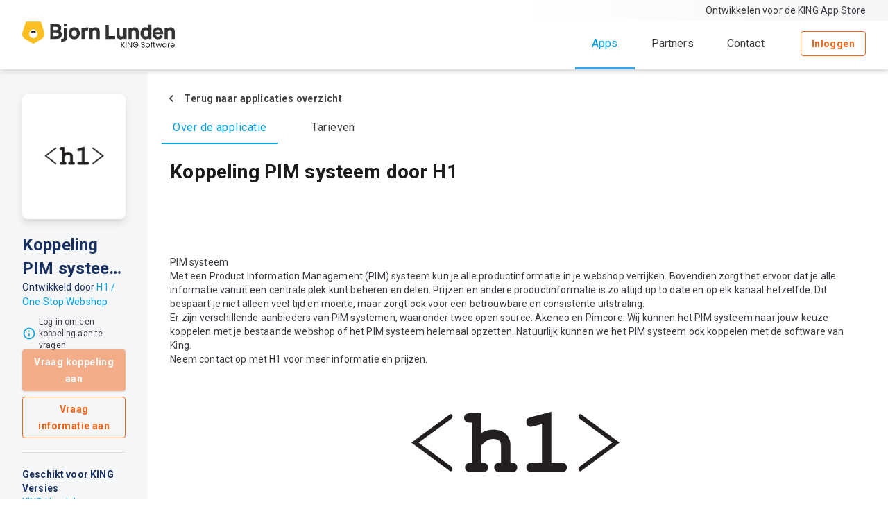

--- FILE ---
content_type: text/html; charset=utf-8
request_url: https://apps.kingsoftware.nl/app/9f2735d6-5df5-4f3e-be43-9259a1887cfa
body_size: 27254
content:


<!DOCTYPE html>
<html lang="nl">
<head>
    <meta charset="utf-8" />
    <meta name="viewport" content="width=device-width, initial-scale=1.0" />
    <base href="/" />

    <link rel="apple-touch-icon" sizes="180x180" href="_content/King.Blazor.Components/kingblazor/apple-touch-icon.png">
    <link rel="icon" type="image/png" sizes="32x32" href="_content/King.Blazor.Components/kingblazor/favicon-32x32.png">
    <link rel="icon" type="image/png" sizes="16x16" href="_content/King.Blazor.Components/kingblazor/favicon-16x16.png">
    <link rel="manifest" href="_content/King.Blazor.Components/kingblazor/site.webmanifest">
    <link rel="icon" href="/favicon.ico" />


    <!-- google fonts: Roboto -->
    <link href="https://fonts.googleapis.com/css?family=Roboto:300,400,500,700&display=swap" rel="stylesheet" />

    <!-- google fonts material design icons: KingIcons -->
    <link href="https://fonts.googleapis.com/css2?family=Material+Symbols+Outlined:opsz,wght,FILL,GRAD@48,400,0,0" rel="stylesheet" />

    <!-- MudBlazor -->
    <!-- dit is embedded in MudBlazor -->
    <link href="_content/MudBlazor/MudBlazor.min.css" rel="stylesheet" />

    <!-- King.Blazor -->
    <!-- dit is zijn embedded in KingBlazor -->
    <link href="_content/King.Blazor.Components/kingblazor/css/KingBlazor.min.css" rel="stylesheet" />


    <!-- algemene applicatie stylesheet-->
    <link href="_content/ApplicatieRegister.ComponentsLibrary/css/main.css" rel="stylesheet" />

    <!-- etalage applicatie stylesheet-->
    <link href="css/main.css" rel="stylesheet" />
    
    

    <!--Blazor:{"sequence":1,"type":"server","prerenderId":"30ad7b0762fd43759e7e17e10dfc8245","descriptor":"CfDJ8KeG/9JzKINMuFUt1k9kADsPzSUl\u002Bo2na2jP3\u002Blb7AWUy9nfhVdB2SZ0UzIl1lwZwk4/FCUb/rD78DvjYcCZTudKLAfUotCkoXYBHT6nIiI1vtDFV4kFF6Ryepdd//hIiJepy6mBo/2U46gUxPqrwnIytw10cq\u002BE6JhqIPWO0tdkEMQ4eWbPaX2QNxOrl9GhnG8e1AH39YHl5q6/yD0GQ9lMqpJMbw61TT5w4XhXR6Byz8Ub/HguPywPTsSFnglQnEG4aXSWfM2/hUeJgyrz2STo9qkP6dSDosf2Sl9lz5WW1E9QYRtQWYiID1bpCq0e6xEDevczRYfxPHxD3Rdn4442wkm0UbqnOrvS7dzni0gYYqaEy79G83ziqItb9UaUyH4PIk2\u002B2ZkESCLYZ9YHvqgIGbTxhd0nVsGmqfYbQVqq"}--><title>Koppeling PIM systeem door H1</title><meta name="description" />
        <meta name="keywords" content="e-commerce ,ecommerce ,webshop ,webwinkel ,internetwinkel ,b2b ,b2c ,online verkopen ,online sales" />


        <meta property="og:title" content="Koppeling PIM systeem door H1" />
        <meta property="og:description" content="PIM systeem&#xA;&#xA;Met een Product Information Management (PIM) systeem kun je alle productinformatie in je webshop verrijken. Bovendien zorgt het ervoor dat je alle informatie vanuit een centrale plek kunt beheren en delen. Prijzen en andere productinformatie is zo altijd up to date en op elk kanaal hetzelfde. Dit bespaart je niet alleen veel tijd en moeite, maar zorgt ook voor een betrouwbare en consistente uitstraling.&#xA;&#xA;Er zijn verschillende aanbieders van PIM systemen, waaronder twee open source: Akeneo en Pimcore. Wij kunnen het PIM systeem naar jouw keuze koppelen met je bestaande webshop of het PIM systeem helemaal opzetten. Natuurlijk kunnen we het PIM systeem ook koppelen met de software van King.&#xA;&#xA;Neem contact op met H1 voor meer informatie en prijzen.&#xA;&#xA;" />
        <meta property="og:image" content="https://prodstcdnappregister.blob.core.windows.net/images/artikel-klein/PIMmetH1" itemprop="image" />
        <meta property="og:image:secure_url" content="https://prodstcdnappregister.blob.core.windows.net/images/artikel-klein/PIMmetH1" itemprop="image" />
        <meta property="og:image:width" content="64">
        <meta property="og:image:height" content="102">
        <meta property="og:url" content="https://apps.kingsoftware.nl/app/9f2735d6-5df5-4f3e-be43-9259a1887cfa" /><!--Blazor:{"prerenderId":"30ad7b0762fd43759e7e17e10dfc8245"}-->
</head>
<body spellcheck="false">
    


<!--Blazor:{"sequence":0,"type":"server","prerenderId":"d299def0e74549fb8c4b9d4d8c6330e9","descriptor":"CfDJ8KeG/9JzKINMuFUt1k9kADvs45OOuFsMW3HAtkFE\u002BGNoVbJj4L7iL4KeOI9mcAGute47S0wrLMZLxg37Kr/zE33LZOy1YHUjhOFndMy61FZZmvUa7ApOUubTl1DunExQc7hXA9Wl6zTZiBPyYbEfzcP/xoF\u002B4hXhMeD4qJzX\u002B8beQQs6d3nRFzd2zTgPALlzq/CwVutTRP3LMMJpTf20pdijlTr/ut2lQeGEpoYFF45qn7mozARE4CO3nspMB2gOjo54Qxif6JTieiRNfRmuer9najc7A8xIZx26jVo9Cj0fEM4/lqQwtMDg50\u002BbO0gsoSG90TzBf3A/7AhgX4eoalUT461\u002BiwrZzWFfVtd4yhgf\u002BgDBF\u002B\u002BlSQ2DqH/dUnGfyUSjM0LQgVXpi4BARm3z/PKo9RyOhUGeUtcOyznTufmbRNGmOp/rVk3fh8vkjuc2W3SWam4u84yC0C5pBNaDAm1O7RzZs2QFKWqJnwyq2WfS7lA2iC69\u002B7WmGtPV4rSB2ryKrYL\u002BJJijSlcwp5t7IBRd20EfBLmo5MhJxwWdBIUwcempKyXTcQXwVRbfj2McMhKHmgcwy9BWEl2QmBFhup8Uj0IF1r\u002Bv1/z\u002BNY1CEJz0Snbv7gfDDTIlSQhmslpmVdOMi0QHFSAS3\u002BwuMnYXwMK3jADxfyvC7t3qC5nCJ5OASRV5iX\u002B8kcqoDJm2XqEig9blNyIgFastWamfNz5JqUp\u002BiPD7VMZ5eq/zD8\u002Be9H0DXJbRWZwr8gSugRbV75GJmI4DniV6yj8TgYHehSW\u002BCB/KUgwqJqDCTGkegYttnAxN87unsVL00qAkXBKL4TQniVUgv3Zt9rPWfSe2uKUw34uTcciif3xlOcu0pwMqBCF4"}--><style>
::-webkit-scrollbar {width: 8px;height: 8px;z-index: 1;}
::-webkit-scrollbar-track {background: transparent;}
::-webkit-scrollbar-thumb {background: #c4c4c4;border-radius: 1px;}
::-webkit-scrollbar-thumb:hover {background: #a6a6a6;}
html, body * {scrollbar-color: #c4c4c4 transparent;scrollbar-width: thin;}
</style>
<style>
    .mud-chart-serie:hover {
        filter: url(#lighten);
    }
</style>

<style>
:root{
--mud-palette-black: rgba(39,44,52,1);
--mud-palette-white: rgba(255,255,255,1);
--mud-palette-primary: rgba(21,66,146,1);
--mud-palette-primary-rgb: 21,66,146;
--mud-palette-primary-text: rgba(255,255,255,1);
--mud-palette-primary-darken: rgb(17,53,116);
--mud-palette-primary-lighten: rgb(25,82,179);
--mud-palette-primary-hover: rgba(21,66,146,0.058823529411764705);
--mud-palette-secondary: rgba(0,159,227,1);
--mud-palette-secondary-rgb: 0,159,227;
--mud-palette-secondary-text: rgba(255,255,255,1);
--mud-palette-secondary-darken: rgb(0,136,194);
--mud-palette-secondary-lighten: rgb(10,182,255);
--mud-palette-secondary-hover: rgba(0,159,227,0.058823529411764705);
--mud-palette-tertiary: rgba(30,200,165,1);
--mud-palette-tertiary-rgb: 30,200,165;
--mud-palette-tertiary-text: rgba(255,255,255,1);
--mud-palette-tertiary-darken: rgb(25,169,140);
--mud-palette-tertiary-lighten: rgb(42,223,187);
--mud-palette-tertiary-hover: rgba(30,200,165,0.058823529411764705);
--mud-palette-info: rgba(33,150,243,1);
--mud-palette-info-rgb: 33,150,243;
--mud-palette-info-text: rgba(255,255,255,1);
--mud-palette-info-darken: rgb(12,128,223);
--mud-palette-info-lighten: rgb(71,167,245);
--mud-palette-info-hover: rgba(33,150,243,0.058823529411764705);
--mud-palette-success: rgba(0,200,83,1);
--mud-palette-success-rgb: 0,200,83;
--mud-palette-success-text: rgba(255,255,255,1);
--mud-palette-success-darken: rgb(0,163,68);
--mud-palette-success-lighten: rgb(0,235,98);
--mud-palette-success-hover: rgba(0,200,83,0.058823529411764705);
--mud-palette-warning: rgba(255,152,0,1);
--mud-palette-warning-rgb: 255,152,0;
--mud-palette-warning-text: rgba(255,255,255,1);
--mud-palette-warning-darken: rgb(214,129,0);
--mud-palette-warning-lighten: rgb(255,167,36);
--mud-palette-warning-hover: rgba(255,152,0,0.058823529411764705);
--mud-palette-error: rgba(244,67,54,1);
--mud-palette-error-rgb: 244,67,54;
--mud-palette-error-text: rgba(255,255,255,1);
--mud-palette-error-darken: rgb(242,28,13);
--mud-palette-error-lighten: rgb(246,96,85);
--mud-palette-error-hover: rgba(244,67,54,0.058823529411764705);
--mud-palette-dark: rgba(66,66,66,1);
--mud-palette-dark-rgb: 66,66,66;
--mud-palette-dark-text: rgba(255,255,255,1);
--mud-palette-dark-darken: rgb(46,46,46);
--mud-palette-dark-lighten: rgb(87,87,87);
--mud-palette-dark-hover: rgba(66,66,66,0.058823529411764705);
--mud-palette-text-primary: rgba(66,66,66,1);
--mud-palette-text-secondary: rgba(0,0,0,0.5372549019607843);
--mud-palette-text-disabled: rgba(0,0,0,0.3764705882352941);
--mud-palette-action-default: rgba(0,0,0,0.5372549019607843);
--mud-palette-action-default-hover: rgba(0,0,0,0.058823529411764705);
--mud-palette-action-disabled: rgba(0,0,0,0.25882352941176473);
--mud-palette-action-disabled-background: rgba(0,0,0,0.11764705882352941);
--mud-palette-surface: rgba(255,255,255,1);
--mud-palette-background: rgba(255,255,255,1);
--mud-palette-background-gray: rgba(245,245,245,1);
--mud-palette-drawer-background: rgba(255,255,255,1);
--mud-palette-drawer-text: rgba(66,66,66,1);
--mud-palette-drawer-icon: rgba(97,97,97,1);
--mud-palette-appbar-background: rgba(89,74,226,1);
--mud-palette-appbar-text: rgba(255,255,255,1);
--mud-palette-lines-default: rgba(0,0,0,0.11764705882352941);
--mud-palette-lines-inputs: rgba(189,189,189,1);
--mud-palette-table-lines: rgba(224,224,224,1);
--mud-palette-table-striped: rgba(0,0,0,0.0196078431372549);
--mud-palette-table-hover: rgba(0,0,0,0.0392156862745098);
--mud-palette-divider: rgba(224,224,224,1);
--mud-palette-divider-light: rgba(0,0,0,0.8);
--mud-palette-skeleton: rgba(0,0,0,0.10980392156862745);
--mud-palette-gray-default: #9E9E9E;
--mud-palette-gray-light: #BDBDBD;
--mud-palette-gray-lighter: #E0E0E0;
--mud-palette-gray-dark: #757575;
--mud-palette-gray-darker: #616161;
--mud-palette-overlay-dark: rgba(33,33,33,0.4980392156862745);
--mud-palette-overlay-light: rgba(255,255,255,0.4980392156862745);
--mud-ripple-color: var(--mud-palette-text-primary);
--mud-ripple-opacity: 0.1;
--mud-ripple-opacity-secondary: 0.2;
--mud-elevation-0: none;
--mud-elevation-1: 0px 2px 1px -1px rgba(0,0,0,0.2),0px 1px 1px 0px rgba(0,0,0,0.14),0px 1px 3px 0px rgba(0,0,0,0.12);
--mud-elevation-2: 0px 3px 1px -2px rgba(0,0,0,0.2),0px 2px 2px 0px rgba(0,0,0,0.14),0px 1px 5px 0px rgba(0,0,0,0.12);
--mud-elevation-3: 0px 3px 3px -2px rgba(0,0,0,0.2),0px 3px 4px 0px rgba(0,0,0,0.14),0px 1px 8px 0px rgba(0,0,0,0.12);
--mud-elevation-4: 0px 2px 4px -1px rgba(0,0,0,0.2),0px 4px 5px 0px rgba(0,0,0,0.14),0px 1px 10px 0px rgba(0,0,0,0.12);
--mud-elevation-5: 0px 3px 5px -1px rgba(0,0,0,0.2),0px 5px 8px 0px rgba(0,0,0,0.14),0px 1px 14px 0px rgba(0,0,0,0.12);
--mud-elevation-6: 0px 3px 5px -1px rgba(0,0,0,0.2),0px 6px 10px 0px rgba(0,0,0,0.14),0px 1px 18px 0px rgba(0,0,0,0.12);
--mud-elevation-7: 0px 4px 5px -2px rgba(0,0,0,0.2),0px 7px 10px 1px rgba(0,0,0,0.14),0px 2px 16px 1px rgba(0,0,0,0.12);
--mud-elevation-8: 0px 5px 5px -3px rgba(0,0,0,0.2),0px 8px 10px 1px rgba(0,0,0,0.14),0px 3px 14px 2px rgba(0,0,0,0.12);
--mud-elevation-9: 0px 5px 6px -3px rgba(0,0,0,0.2),0px 9px 12px 1px rgba(0,0,0,0.14),0px 3px 16px 2px rgba(0,0,0,0.12);
--mud-elevation-10: 0px 6px 6px -3px rgba(0,0,0,0.2),0px 10px 14px 1px rgba(0,0,0,0.14),0px 4px 18px 3px rgba(0,0,0,0.12);
--mud-elevation-11: 0px 6px 7px -4px rgba(0,0,0,0.2),0px 11px 15px 1px rgba(0,0,0,0.14),0px 4px 20px 3px rgba(0,0,0,0.12);
--mud-elevation-12: 0px 7px 8px -4px rgba(0,0,0,0.2),0px 12px 17px 2px rgba(0,0,0,0.14),0px 5px 22px 4px rgba(0,0,0,0.12);
--mud-elevation-13: 0px 7px 8px -4px rgba(0,0,0,0.2),0px 13px 19px 2px rgba(0,0,0,0.14),0px 5px 24px 4px rgba(0,0,0,0.12);
--mud-elevation-14: 0px 7px 9px -4px rgba(0,0,0,0.2),0px 14px 21px 2px rgba(0,0,0,0.14),0px 5px 26px 4px rgba(0,0,0,0.12);
--mud-elevation-15: 0px 8px 9px -5px rgba(0,0,0,0.2),0px 15px 22px 2px rgba(0,0,0,0.14),0px 6px 28px 5px rgba(0,0,0,0.12);
--mud-elevation-16: 0px 8px 10px -5px rgba(0,0,0,0.2),0px 16px 24px 2px rgba(0,0,0,0.14),0px 6px 30px 5px rgba(0,0,0,0.12);
--mud-elevation-17: 0px 8px 11px -5px rgba(0,0,0,0.2),0px 17px 26px 2px rgba(0,0,0,0.14),0px 6px 32px 5px rgba(0,0,0,0.12);
--mud-elevation-18: 0px 9px 11px -5px rgba(0,0,0,0.2),0px 18px 28px 2px rgba(0,0,0,0.14),0px 7px 34px 6px rgba(0,0,0,0.12);
--mud-elevation-19: 0px 9px 12px -6px rgba(0,0,0,0.2),0px 19px 29px 2px rgba(0,0,0,0.14),0px 7px 36px 6px rgba(0,0,0,0.12);
--mud-elevation-20: 0px 10px 13px -6px rgba(0,0,0,0.2),0px 20px 31px 3px rgba(0,0,0,0.14),0px 8px 38px 7px rgba(0,0,0,0.12);
--mud-elevation-21: 0px 10px 13px -6px rgba(0,0,0,0.2),0px 21px 33px 3px rgba(0,0,0,0.14),0px 8px 40px 7px rgba(0,0,0,0.12);
--mud-elevation-22: 0px 10px 14px -6px rgba(0,0,0,0.2),0px 22px 35px 3px rgba(0,0,0,0.14),0px 8px 42px 7px rgba(0,0,0,0.12);
--mud-elevation-23: 0px 11px 14px -7px rgba(0,0,0,0.2),0px 23px 36px 3px rgba(0,0,0,0.14),0px 9px 44px 8px rgba(0,0,0,0.12);
--mud-elevation-24: 0px 11px 15px -7px rgba(0,0,0,0.2),0px 24px 38px 3px rgba(0,0,0,0.14),0px 9px 46px 8px rgba(0,0,0,0.12);
--mud-elevation-25: 0 5px 5px -3px rgba(0,0,0,.06), 0 8px 10px 1px rgba(0,0,0,.042), 0 3px 14px 2px rgba(0,0,0,.036);
--mud-default-borderradius: 4px;
--mud-drawer-width-left: 240px;
--mud-drawer-width-right: 240px;
--mud-drawer-width-mini-left: 56px;
--mud-drawer-width-mini-right: 56px;
--mud-appbar-height: 64px;
--mud-typography-default-family: 'Roboto','Helvetica','Arial','sans-serif';
--mud-typography-default-size: .875rem;
--mud-typography-default-weight: 400;
--mud-typography-default-lineheight: 1.43;
--mud-typography-default-letterspacing: .01071em;
--mud-typography-default-text-transform: none;
--mud-typography-h1-family: 'Roboto','Helvetica','Arial','sans-serif';
--mud-typography-h1-size: 6rem;
--mud-typography-h1-weight: 300;
--mud-typography-h1-lineheight: 1.167;
--mud-typography-h1-letterspacing: -.01562em;
--mud-typography-h1-text-transform: none;
--mud-typography-h2-family: 'Roboto','Helvetica','Arial','sans-serif';
--mud-typography-h2-size: 3.75rem;
--mud-typography-h2-weight: 300;
--mud-typography-h2-lineheight: 1.2;
--mud-typography-h2-letterspacing: -.00833em;
--mud-typography-h2-text-transform: none;
--mud-typography-h3-family: 'Roboto','Helvetica','Arial','sans-serif';
--mud-typography-h3-size: 3rem;
--mud-typography-h3-weight: 400;
--mud-typography-h3-lineheight: 1.167;
--mud-typography-h3-letterspacing: 0;
--mud-typography-h3-text-transform: none;
--mud-typography-h4-family: 'Roboto','Helvetica','Arial','sans-serif';
--mud-typography-h4-size: 2.125rem;
--mud-typography-h4-weight: 400;
--mud-typography-h4-lineheight: 1.235;
--mud-typography-h4-letterspacing: .00735em;
--mud-typography-h4-text-transform: none;
--mud-typography-h5-family: 'Roboto','Helvetica','Arial','sans-serif';
--mud-typography-h5-size: 1.5rem;
--mud-typography-h5-weight: 400;
--mud-typography-h5-lineheight: 1.334;
--mud-typography-h5-letterspacing: 0;
--mud-typography-h5-text-transform: none;
--mud-typography-h6-family: 'Roboto','Helvetica','Arial','sans-serif';
--mud-typography-h6-size: 1.25rem;
--mud-typography-h6-weight: 500;
--mud-typography-h6-lineheight: 1.6;
--mud-typography-h6-letterspacing: .0075em;
--mud-typography-h6-text-transform: none;
--mud-typography-subtitle1-family: 'Roboto','Helvetica','Arial','sans-serif';
--mud-typography-subtitle1-size: 1rem;
--mud-typography-subtitle1-weight: 400;
--mud-typography-subtitle1-lineheight: 1.75;
--mud-typography-subtitle1-letterspacing: .00938em;
--mud-typography-subtitle1-text-transform: none;
--mud-typography-subtitle2-family: 'Roboto','Helvetica','Arial','sans-serif';
--mud-typography-subtitle2-size: .875rem;
--mud-typography-subtitle2-weight: 500;
--mud-typography-subtitle2-lineheight: 1.57;
--mud-typography-subtitle2-letterspacing: .00714em;
--mud-typography-subtitle2-text-transform: none;
--mud-typography-body1-family: 'Roboto','Helvetica','Arial','sans-serif';
--mud-typography-body1-size: 1rem;
--mud-typography-body1-weight: 400;
--mud-typography-body1-lineheight: 1.5;
--mud-typography-body1-letterspacing: .00938em;
--mud-typography-body1-text-transform: none;
--mud-typography-body2-family: 'Roboto','Helvetica','Arial','sans-serif';
--mud-typography-body2-size: .875rem;
--mud-typography-body2-weight: 400;
--mud-typography-body2-lineheight: 1.43;
--mud-typography-body2-letterspacing: .01071em;
--mud-typography-body2-text-transform: none;
--mud-typography-input-family: 'Roboto','Helvetica','Arial','sans-serif';
--mud-typography-input-size: 1rem;
--mud-typography-input-weight: 400;
--mud-typography-input-lineheight: 1.1876;
--mud-typography-input-letterspacing: .00938em;
--mud-typography-input-text-transform: none;
--mud-typography-button-family: 'Roboto','Helvetica','Arial','sans-serif';
--mud-typography-button-size: .875rem;
--mud-typography-button-weight: 500;
--mud-typography-button-lineheight: 1.75;
--mud-typography-button-letterspacing: .02857em;
--mud-typography-button-text-transform: uppercase;
--mud-typography-caption-family: 'Roboto','Helvetica','Arial','sans-serif';
--mud-typography-caption-size: .75rem;
--mud-typography-caption-weight: 400;
--mud-typography-caption-lineheight: 1.66;
--mud-typography-caption-letterspacing: .03333em;
--mud-typography-caption-text-transform: none;
--mud-typography-overline-family: 'Roboto','Helvetica','Arial','sans-serif';
--mud-typography-overline-size: .75rem;
--mud-typography-overline-weight: 400;
--mud-typography-overline-lineheight: 2.66;
--mud-typography-overline-letterspacing: .08333em;
--mud-typography-overline-text-transform: none;
--mud-zindex-drawer: 1100;
--mud-zindex-appbar: 1300;
--mud-zindex-dialog: 1400;
--mud-zindex-popover: 1200;
--mud-zindex-snackbar: 1500;
--mud-zindex-tooltip: 1600;
--mud-native-html-color-scheme: light;
}
</style>


<div class="mud-popover-provider"><div id="popovercontent-7d6451e7-01c2-43d0-b2d4-eae1bc5099d2" data-ticks="0" class="mud-popover mud-popover-top-left mud-popover-anchor-top-left mud-popover-overflow-flip-onopen mud-tooltip d-flex mud-tooltip-default mud-tooltip-center-right mud-tooltip-arrow" style="transition-duration:251ms;transition-delay:0ms;"></div></div>
<div id="mud-snackbar-container" class="mud-snackbar-location-top-right"></div>


<div id="components-reconnect-modal" class="components-reconnect-hide mud-dialog-container mud-dialog-topcenter"><div class="mud-overlay mud-overlay-dialog" style><div class="mud-overlay-scrim mud-overlay-dark"></div></div>

    <div role="dialog" class="mud-dialog mud-dialog-width-md"><div class="outline-none" tabindex="-1"><div class="mud-dialog-content d-flex pa-8"><div class="reconnect-show align-content-center"><span class="pr-4">Een moment geduld, we proberen de verbinding met de website te herstellen.</span>
                    <div role="progressbar" aria-valuenow="0" aria-valuemin="0" aria-valuemax="100" class="mud-progress-circular mud-info-text mud-progress-small mud-progress-indeterminate"><svg class="mud-progress-circular-svg" viewBox="22 22 44 44"><circle class="mud-progress-circular-circle mud-progress-indeterminate" cx="44" cy="44" r="20" fill="none" stroke-width="3"></circle></svg></div></div>
                <div class="reconnect-failed"><span class="pr-4">Het is ons niet gelukt de verbinding met de website te herstellen. Herlaad de pagina.</span></div></div>
            <div class="mud-dialog-actions justify-content-right"><a type="button" href="javascript:window.location.reload()" class="mud-button-root mud-button mud-button-filled mud-button-filled-primary mud-button-filled-size-medium mud-ripple reconnect"><span class="mud-button-label"><span class="mud-button-icon-start mud-button-icon-size-medium"><svg class="mud-icon-root mud-svg-icon mud-icon-size-medium" focusable="false" viewBox="0 0 24 24" aria-hidden="true" role="img"><path d="M0 0h24v24H0V0z" fill="none"/><path d="M17.65 6.35C16.2 4.9 14.21 4 12 4c-4.42 0-7.99 3.58-7.99 8s3.57 8 7.99 8c3.73 0 6.84-2.55 7.73-6h-2.08c-.82 2.33-3.04 4-5.65 4-3.31 0-6-2.69-6-6s2.69-6 6-6c1.66 0 3.14.69 4.22 1.78L13 11h7V4l-2.35 2.35z"/></svg></span>Herladen</span></a></div></div></div></div>

<div class="mud-layout" style="">





    <div class="mud-main-content"><div class="mud-grid mud-grid-spacing-xs-0 justify-start"><div class="mud-grid-item mud-grid-item-xs-3 mud-grid-item-lg-2 app-pagina-kolom sidemenu pa-8"><div><div class="mud-paper mud-elevation-25 mud-card rounded-lg pb-4" style="max-height:302px; max-width: 100%;;"><div class="mud-card-header app"><div class="mud-card-header-content"><div class="mud-grid-item crop sideinfo"><span class="helper"></span><img src="https://prodstcdnappregister.blob.core.windows.net/images/artikel-klein/PIMmetH1" /></div></div></div></div><div class="mt-5 kingtext normal weight__bold color-kingdb100 with-ellipsis line-clamp-2 weight__normal" style="font-size: 24px;">Koppeling PIM systeem door H1</div>
        <div class="mb-5 kingtext normal color-kingdb100 weight__normal">Ontwikkeld door
            <a href="partner/c7fddc32-5cc4-443e-8c69-ee107e437356/9f2735d6-5df5-4f3e-be43-9259a1887cfa" class="mud-typography mud-link mud-secondary-text mud-link-underline-hover mud-typography-body1">H1 / One Stop Webshop</a></div><div class="mud-grid-item"><div class="mud-tooltip-root mud-tooltip-inline"><div class="mud-grid-item d-flex justify-center"><div class="mud-grid-item d-flex align-center mb-2" style="height: 30px;"><svg class="mud-icon-root mud-svg-icon mud-secondary-text mud-icon-size-small" focusable="false" viewBox="0 0 24 24" aria-hidden="true" role="img"><path d="M0 0h24v24H0V0z" fill="none"/><path d="M11 7h2v2h-2zm0 4h2v6h-2zm1-9C6.48 2 2 6.48 2 12s4.48 10 10 10 10-4.48 10-10S17.52 2 12 2zm0 18c-4.41 0-8-3.59-8-8s3.59-8 8-8 8 3.59 8 8-3.59 8-8 8z"/></svg>
                                    <span class="ml-1 kingtext small color-none weight__normal">Log in om een koppeling aan te vragen</span></div></div>
                            <button title="Vraag koppeling aan" type="button" disabled class="mud-button-root mud-button mud-button-text mud-button-text-warning mud-button-text-size-medium mud-ripple mb-2 button-call-to-action button-call-to-action__fullwidth" __internal_stopPropagation_onclick><span class="mud-button-label">Vraag koppeling aan</span></button><div id="popover-7d6451e7-01c2-43d0-b2d4-eae1bc5099d2" class="mud-popover-cascading-value"></div></div>
                    <button title="Vraag informatie aan" type="button" class="mud-button-root mud-button mud-button-outlined mud-button-outlined-warning mud-button-outlined-size-medium mud-ripple button-call-to-action button-call-to-action__fullwidth" __internal_stopPropagation_onclick><span class="mud-button-label">Vraag informatie aan</span></button></div><div class="my-5"><hr class="light"></div><div class="mt-5 kingtext normal weight__bold color-kingdb100 weight__normal">Geschikt voor KING Versies</div><span><div class="mud-grid-item"><a href="https://bjornlunden.com/nl/boekhouden/king-erp/" target="_blank" rel="nofollow" class="mud-typography mud-link mud-primary-text mud-link-underline-hover mud-typography-body1">KING Handel</a></div></span><span><div class="mud-grid-item"><a href="https://bjornlunden.com/nl/boekhouden/king-erp/" target="_blank" rel="nofollow" class="mud-typography mud-link mud-primary-text mud-link-underline-hover mud-typography-body1">KING Handel Pro</a></div></span><span><div class="mud-grid-item"><a href="https://bjornlunden.com/nl/boekhouden/king-erp/" target="_blank" rel="nofollow" class="mud-typography mud-link mud-primary-text mud-link-underline-hover mud-typography-body1">KING Enterprise</a></div></span><div class="my-5"><hr class="light"></div><div class="mt-5 kingtext normal weight__bold color-kingdb100 weight__normal">Ontwikkelaar</div>
        <span><div class="mud-grid-item"><a href="https://www.h1.nl" target="_blank" rel="nofollow" title="H1 / One Stop Webshop" class="mud-typography mud-link mud-primary-text mud-link-underline-hover mud-typography-body1">www.h1.nl</a></div></span>
        <a href="mailto:contact@h1.nl" rel="nofollow" class="mud-typography mud-link mud-primary-text mud-link-underline-hover mud-typography-body1">contact@h1.nl</a></div></div>
                <div class="mud-grid-item mud-grid-item-xs-9 mud-grid-item-lg-10 app-pagina-kolom pa-5"><div class="mud-grid mud-grid-spacing-xs-6 justify-start align-content-space-between pe-4"><div class="mud-grid-item mud-grid-item-xs-12 mud-grid-item-sm-6"><div class=""><a title="Terug naar applicaties overzicht" type="button" href="apps" class="mud-button-root mud-button mud-button-text mud-button-text-default mud-button-text-size-medium mud-ripple mb-0"><span class="mud-button-label"><span class="mud-button-icon-start mud-button-icon-size-medium"><svg class="mud-icon-root mud-svg-icon mud-icon-size-medium" focusable="false" viewBox="0 0 24 24" aria-hidden="true" role="img"><path d="M0 0h24v24H0V0z" fill="none"/><path d="M15.41 7.41L14 6l-6 6 6 6 1.41-1.41L10.83 12l4.58-4.59z"/></svg></span>Terug naar applicaties overzicht</span></a></div></div></div>

                    <div class="mud-tabs"><div class="mud-tabs-tabbar"><div class="mud-tabs-tabbar-inner" style=""><div class="mud-tabs-tabbar-content"><div class="mud-tabs-tabbar-wrapper" style="transform:translateX(-0px);"><div class="mud-tooltip-root mud-tooltip-inline"><div class="mud-tab mud-tab-active mud-ripple" style="min-width:160px;">Over de applicatie</div></div><div class="mud-tooltip-root mud-tooltip-inline"><div class="mud-tab mud-ripple" style="min-width:160px;">Tarieven</div></div><div class="mud-tab-slider mud-tab-slider-horizontal" style="width:0px;left:0px;transition:left .3s cubic-bezier(.64,.09,.08,1);;"></div></div></div></div></div><div class="mud-tabs-panels py-5 pl-1 pl-lg-3 pr-6"><div class="mud-grid-item"><h1 class="mb-5">Koppeling PIM systeem door H1</h1><p> &nbsp;</p>
<p> &nbsp;</p>
<p> &nbsp;</p>
<p> &nbsp;</p>
<p> PIM systeem</p>
<p> Met een Product Information Management (PIM) systeem kun je alle productinformatie in je webshop verrijken. Bovendien zorgt het ervoor dat je alle informatie vanuit een centrale plek kunt beheren en delen. Prijzen en andere productinformatie is zo altijd up to date en op elk kanaal hetzelfde. Dit bespaart je niet alleen veel tijd en moeite, maar zorgt ook voor een betrouwbare en consistente uitstraling.</p>
<p> Er zijn verschillende aanbieders van PIM systemen, waaronder twee open source: Akeneo en Pimcore. Wij kunnen het PIM systeem naar jouw keuze koppelen met je bestaande webshop of het PIM systeem helemaal opzetten. Natuurlijk kunnen we het PIM systeem ook koppelen met de software van King.</p>
<p> Neem contact op met H1 voor meer informatie en prijzen.</p><img src="https://prodstcdnappregister.blob.core.windows.net/images/artikel-groot/PIMmetH1" alt="" title="" class="mt-10 app-detail-img-center" /></div>
        </div></div></div></div></div></div><!--Blazor:{"prerenderId":"d299def0e74549fb8c4b9d4d8c6330e9"}-->


    <div id="blazor-error-ui">
        
            Er is een fout opgetreden. Deze applicatie reageert mogelijk niet meer totdat deze opnieuw wordt geladen.
        
        
        <a href="" class="reload">Reload</a>
        <a class="dismiss">🗙</a>
    </div>


    <!-- MudBlazozr -->
    <!-- dit is embedded in MudBlazor -->
    <script src="_content/MudBlazor/MudBlazor.min.js"></script>

    <!-- King.Blazor -->
    <!-- dit is embedded in KingBlazor -->
    <script src="_content/King.Blazor.Components/kingblazor/js/KingBlazor.js"></script>

    <!-- body css aanpassen -->
    <script src="js/bodyelement.js"></script>
    <script src="_content/ApplicatieRegister.ComponentsLibrary/js/splide.min.js"></script>
    <script src="_content/ApplicatieRegister.ComponentsLibrary/js/carousel.js"></script>

    <!-- Blazor zelf als laatste: zodat wanneer de app laadt, alle andere javascripts al zijn geladen en je daardoor geen fouten krijgt -->
    <script src="_framework/blazor.server.js"></script>
</body>
</html>

--- FILE ---
content_type: text/css
request_url: https://apps.kingsoftware.nl/_content/King.Blazor.Components/kingblazor/css/KingBlazor.min.css
body_size: 35844
content:
*{margin:0;padding:0;}*,*::before,*::after{box-sizing:inherit;}html{box-sizing:border-box;}body{font-family:"Roboto",sans-serif;color:#3b3a42;min-height:100vh;}a{color:#009fe3;}.text-bold{font-weight:700;}.text-italic{font-style:italic;}.kingtext{color:#3b3a42;}.kingtext.italic{font-style:italic;}.kingtext.small{font-size:12px;}.kingtext.normal{font-size:14px;}.kingtext.large{font-size:16px;}.kingtext.extra-large{font-size:18px;}.kingtext.xx-large{font-size:20px;}.kingtext.super-large{font-size:55px;}.kingtext.with-ellipsis{overflow:hidden;word-wrap:break-word;}.kingtext.with-ellipsis.line-clamp-1{display:-webkit-box;-webkit-box-orient:vertical;-webkit-line-clamp:1;}.kingtext.with-ellipsis.line-clamp-2{display:-webkit-box;-webkit-box-orient:vertical;-webkit-line-clamp:2;}.kingtext.with-ellipsis.line-clamp-3{display:-webkit-box;-webkit-box-orient:vertical;-webkit-line-clamp:3;}.kingtext.with-ellipsis.line-clamp-4{display:-webkit-box;-webkit-box-orient:vertical;-webkit-line-clamp:4;}.kingtext.with-ellipsis.line-clamp-5{display:-webkit-box;-webkit-box-orient:vertical;-webkit-line-clamp:5;}.kingtext.with-ellipsis.line-clamp-6{display:-webkit-box;-webkit-box-orient:vertical;-webkit-line-clamp:6;}.kingtext.with-ellipsis.line-clamp-7{display:-webkit-box;-webkit-box-orient:vertical;-webkit-line-clamp:7;}.kingtext.with-ellipsis.line-clamp-8{display:-webkit-box;-webkit-box-orient:vertical;-webkit-line-clamp:8;}.kingtext.with-ellipsis.line-clamp-9{display:-webkit-box;-webkit-box-orient:vertical;-webkit-line-clamp:9;}.kingtext.with-ellipsis.line-clamp-10{display:-webkit-box;-webkit-box-orient:vertical;-webkit-line-clamp:10;}.kingtext-align-right{text-align:right;}.kingtext-align-left{text-align:left;}.kingtext-align-inherit{text-align:inherit;}.kingtext-align-center{text-align:center;}.kingtext-align-justify{text-align:justify;}.kingtext-align-start{text-align:start;}.kingtext-align-end{text-align:end;}.kingtext.weight__thin{font-weight:100;}.kingtext.weight__extralight{font-weight:200;}.kingtext.weight__light{font-weight:300;}.kingtext.weight__normal{font-weight:400;}.kingtext.weight__medium{font-weight:500;}.kingtext.weight__semibold{font-weight:600;}.kingtext.weight__bold{font-weight:700;}.kingtext.weight__extrabold{font-weight:800;}.kingtext.weight__black{font-weight:900;}.kingtext.weight__extrablack{font-weight:950;}.color-textdefault{color:#3b3a42;}.color-textlight{color:rgba(59,58,65,.6);}.color-header{color:#1d1d1b;}.color-primary{color:#154292;}.color-secondary{color:#009fe3;}.color-green{color:#439902;}.color-orange{color:#f2a524;}.color-red{color:#b51019;}.color-white{color:#fff;}.color-darkblue{color:#183061;}.color-kingblauw{color:#154292;}.color-kinglichtblauw{color:#009fe3;}.color-kingdonkerblauw{color:#183061;}.color-kingdb100{color:#183061;}.color-kingdb90{color:rgba(24,48,97,.8980392157);}.color-kingdb80{color:rgba(24,48,97,.8);}.color-kingdb70{color:rgba(24,48,97,.6980392157);}.color-kingdb60{color:rgba(24,48,97,.6);}.color-kingdb50{color:rgba(24,48,97,.4980392157);}.color-kingdb40{color:rgba(24,48,97,.4);}.color-kingdb30{color:rgba(24,48,97,.2980392157);}.color-kingdb20{color:rgba(24,48,97,.2);}.color-kingdb10{color:rgba(24,48,97,.0980392157);}.color-kingb100{color:#154292;}.color-kingb90{color:rgba(21,66,146,.8980392157);}.color-kingb80{color:rgba(21,66,146,.8);}.color-kingb70{color:rgba(21,66,146,.6980392157);}.color-kingb60{color:rgba(21,66,146,.6);}.color-kingb50{color:rgba(21,66,146,.4980392157);}.color-kingb40{color:rgba(21,66,146,.4);}.color-kingb30{color:rgba(21,66,146,.2980392157);}.color-kingb20{color:rgba(21,66,146,.2);}.color-kingb10{color:rgba(21,66,146,.0980392157);}.color-kinglb100{color:#009fe3;}.color-kinglb90{color:rgba(0,159,227,.8980392157);}.color-kinglb80{color:rgba(0,159,227,.8);}.color-kinglb70{color:rgba(0,159,227,.6980392157);}.color-kinglb60{color:rgba(0,159,227,.6);}.color-kinglb50{color:rgba(0,159,227,.4980392157);}.color-kinglb40{color:rgba(0,159,227,.4);}.color-kinglb30{color:rgba(0,159,227,.2980392157);}.color-kinglb20{color:rgba(0,159,227,.2);}.color-kinglb10{color:rgba(0,159,227,.0980392157);}.color-paragraph100{color:#3b3a42;}.color-paragraph90{color:rgba(59,58,65,.8980392157);}.color-paragraph80{color:rgba(59,58,65,.8);}.color-paragraph70{color:rgba(59,58,65,.6980392157);}.color-paragraph60{color:rgba(59,58,65,.6);}.color-paragraph50{color:rgba(59,58,65,.4980392157);}.color-paragraph40{color:rgba(59,58,65,.4);}.color-paragraph30{color:rgba(59,58,65,.2980392157);}.color-paragraph20{color:rgba(59,58,65,.2);}.color-paragraph10{color:rgba(59,58,65,.0980392157);}.color-header100{color:#1d1d1b;}.color-header90{color:rgba(29,29,27,.8980392157);}.color-header80{color:rgba(29,29,27,.8);}.color-header70{color:rgba(29,29,27,.6980392157);}.color-header60{color:rgba(29,29,27,.6);}.color-header50{color:rgba(29,29,27,.4980392157);}.color-header40{color:rgba(29,29,27,.4);}.color-header30{color:rgba(29,29,27,.2980392157);}.color-header20{color:rgba(29,29,27,.2);}.color-header10{color:rgba(29,29,27,.0980392157);}.color-header100{color:#1d1d1b;}.color-header90{color:rgba(29,29,27,.8980392157);}.color-header80{color:rgba(29,29,27,.8);}.color-header70{color:rgba(29,29,27,.6980392157);}.color-header60{color:rgba(29,29,27,.6);}.color-header50{color:rgba(29,29,27,.4980392157);}.color-header40{color:rgba(29,29,27,.4);}.color-header30{color:rgba(29,29,27,.2980392157);}.color-header20{color:rgba(29,29,27,.2);}.color-header10{color:rgba(29,29,27,.0980392157);}.color-icons100{color:#757478;}.color-icons90{color:rgba(117,116,120,.8980392157);}.color-icons80{color:rgba(117,116,120,.8);}.color-icons70{color:rgba(117,116,120,.6980392157);}.color-icons60{color:rgba(117,116,120,.6);}.color-icons50{color:rgba(117,116,120,.4980392157);}.color-icons40{color:rgba(117,116,120,.4);}.color-icons30{color:rgba(117,116,120,.2980392157);}.color-icons20{color:rgba(117,116,120,.2);}.color-icons10{color:rgba(117,116,120,.0980392157);}.color-icons100{color:#757478;}.color-icons90{color:rgba(117,116,120,.8980392157);}.color-icons80{color:rgba(117,116,120,.8);}.color-icons70{color:rgba(117,116,120,.6980392157);}.color-icons60{color:rgba(117,116,120,.6);}.color-icons50{color:rgba(117,116,120,.4980392157);}.color-icons40{color:rgba(117,116,120,.4);}.color-icons30{color:rgba(117,116,120,.2980392157);}.color-icons20{color:rgba(117,116,120,.2);}.color-icons10{color:rgba(117,116,120,.0980392157);}.color-alertgroen100{color:#439902;}.color-alertgroen90{color:rgba(67,153,2,.8980392157);}.color-alertgroen80{color:rgba(67,153,2,.8);}.color-alertgroen70{color:rgba(67,153,2,.6980392157);}.color-alertgroen60{color:rgba(67,153,2,.6);}.color-alertgroen50{color:rgba(67,153,2,.4980392157);}.color-alertgroen40{color:rgba(67,153,2,.4);}.color-alertgroen30{color:rgba(67,153,2,.2980392157);}.color-alertgroen20{color:rgba(67,153,2,.2);}.color-alertgroen10{color:rgba(67,153,2,.0980392157);}.color-alertgroentekst{color:#275901;}.color-alertoranje100{color:#f2a524;}.color-alertoranje90{color:rgba(242,165,36,.8980392157);}.color-alertoranje80{color:rgba(242,165,36,.8);}.color-alertoranje70{color:rgba(242,165,36,.6980392157);}.color-alertoranje60{color:rgba(242,165,36,.6);}.color-alertoranje50{color:rgba(242,165,36,.4980392157);}.color-alertoranje40{color:rgba(242,165,36,.4);}.color-alertoranje30{color:rgba(242,165,36,.2980392157);}.color-alertoranje20{color:rgba(242,165,36,.2);}.color-alertoranje10{color:rgba(242,165,36,.0980392157);}.color-alertoranjetekst{color:#bd6b13;}.color-alertrood100{color:#b51019;}.color-alertrood90{color:rgba(181,16,25,.8980392157);}.color-alertrood80{color:rgba(181,16,25,.8);}.color-alertrood70{color:rgba(181,16,25,.6980392157);}.color-alertrood60{color:rgba(181,16,25,.6);}.color-alertrood50{color:rgba(181,16,25,.4980392157);}.color-alertrood40{color:rgba(181,16,25,.4);}.color-alertrood30{color:rgba(181,16,25,.2980392157);}.color-alertrood20{color:rgba(181,16,25,.2);}.color-alertrood10{color:rgba(181,16,25,.0980392157);}.color-alertroodtekst{color:#9c0e15;}.color-borders100{color:#b9b9bb;}.color-borders90{color:rgba(185,185,187,.8980392157);}.color-borders80{color:rgba(185,185,187,.8);}.color-borders70{color:rgba(185,185,187,.6980392157);}.color-borders60{color:rgba(185,185,187,.6);}.color-borders50{color:rgba(185,185,187,.4980392157);}.color-borders40{color:rgba(185,185,187,.4);}.color-borders30{color:rgba(185,185,187,.2980392157);}.color-borders20{color:rgba(185,185,187,.2);}.color-borders10{color:rgba(185,185,187,.0980392157);}.color-blgpaars50{color:#b288b9;}.color-blgpaars60{color:#9d73a4;}.color-blgpaars70{color:#865f8b;}.colormenuitemselected{color:#eee;}.color-tabelalternaterow{color:#f9f9f9;}.color-menuachtergrond{color:#fcfcfc;}.color-wit{color:#fff;}h1,h2,h3,h4,h5,h6{color:#1d1d1b;}.handje{cursor:pointer;}.dot{border-radius:50%;display:inline-block;margin-right:5px;}.dot__red{background-color:#b51019;}.dot__orange{background-color:#f2a524;}.dot__green{background-color:#439902;}.dot__gray{background-color:#757478;}hr.light{border:0;height:0;border-top:1px solid rgba(0,0,0,.1);border-bottom:1px solid rgba(255,255,255,.3);}.material-symbols-outlined.md-18{font-size:18px;}.material-symbols-outlined.md-24{font-size:24px;}.material-symbols-outlined.md-36{font-size:36px;}.material-symbols-outlined.md-48{font-size:48px;}.material-symbols-outlined.md-60{font-size:60px;}.material-symbols-outlined.md-dark{color:rgba(0,0,0,.54);}.material-symbols-outlined.md-dark.md-inactive{color:rgba(0,0,0,.26);}.material-symbols-outlined.md-light{color:#fff;}.material-symbols-outlined.md-light.md-inactive{color:rgba(255,255,255,.3);}#components-reconnect-modal{display:none;}#components-reconnect-modal span{height:24px;line-height:24px;}#components-reconnect-modal .mud-progress-circular-svg{color:#009fe3;}#components-reconnect-modal .reconnect-failed,#components-reconnect-modal .reconnect-show{display:none;}#components-reconnect-modal .mud-dialog-actions{display:none;}#components-reconnect-modal.components-reconnect-failed{display:flex!important;}#components-reconnect-modal.components-reconnect-failed .reconnect-failed{display:flex!important;}#components-reconnect-modal.components-reconnect-failed .mud-dialog-actions{display:flex;}#components-reconnect-modal.components-reconnect-rejected{display:flex!important;}#components-reconnect-modal.components-reconnect-rejected .reconnect-failed{display:flex!important;}#components-reconnect-modal.components-reconnect-rejected .mud-dialog-actions{display:flex;}#components-reconnect-modal.components-reconnect-show{display:flex!important;}#components-reconnect-modal.components-reconnect-show .reconnect-show{display:flex!important;}.king-secret-container{display:flex;flex-direction:row;}.king-secret-container .mud-icon-button{justify-self:flex-end;margin-left:8px;}.king-secret-container .king-secret{width:fit-content;overflow-x:hidden;padding:4px;}.king-secret-container .king-secret:before{float:left;width:0;white-space:nowrap;position:relative;top:2px;padding-right:4px;content:"* * * * * * * * * * * * * * * * * * * * " "* * * * * * * * * * * * * * * * * * * * " "* * * * * * * * * * * * * * * * * * * * " "* * * * * * * * * * * * * * * * * * * * " "* * * * * * * * * * * * * * * * * * * * " "* * * * * * * * * * * * * * * * * * * * " "* * * * * * * * * * * * * * * * * * * * ";}.king-secret-container .king-secret:hover{background:rgba(185,185,187,.2);}.king-secret-container .king-secret:hover span{visibility:visible;}.king-secret-container .king-secret:hover:before{content:"";}.king-secret-container .king-secret span{visibility:hidden;padding:0 4px;}.king-secret-container .mud-icon-button-size-small{width:32px;height:32px;}.king-secret-container .mud-icon-button-size-small svg{margin-left:0;}.king-list{border-radius:4px;border:solid 1px rgba(185,185,187,.2980392157);}.king-list.hover .king-list-item:hover{background:rgba(185,185,187,.2);}.king-list .king-list-header{padding:12px 24px;min-height:60px;border-bottom:solid 1px rgba(185,185,187,.2980392157);display:flex;align-items:center;}.king-list .king-list-item{display:flex;flex-direction:row;justify-content:space-between;min-height:60px;align-items:center;position:relative;padding:12px 24px;gap:24px;}.king-list .king-list-item:after{content:"";display:block;margin:0 auto;border-bottom:solid 1px rgba(185,185,187,.2980392157);position:absolute;bottom:0;width:calc(100% - 48px);left:24px;}.king-list .king-list-item:last-of-type:after{border:0;}.king-list .king-list-item .king-list-item-content{flex-grow:1;}.king-list .king-list-item .king-list-item-content.vertical{display:flex;flex-direction:column;justify-content:center;}.king-list .king-list-item .king-list-item-content.vertical span{display:block;font-weight:300;font-size:12px;}.king-list .king-list-item .king-list-item-content.vertical span:first-of-type{color:#3b3a41;font-weight:400;font-size:14px;}.king-list[class*=mud-elevation]{border:0;}.bl-editable-card .mud-card-header{padding:24px 24px 12px 24px;}.bl-editable-card .mud-card-header .mud-card-header-content .title-container{font-size:16px;font-weight:bold;}.bl-editable-card .mud-card-header .mud-card-header-actions{margin-top:0;}.bl-editable-card .mud-card-header .mud-card-header-actions .mud-icon-button{padding:1px;}.bl-editable-card .mud-card-content{padding:24px 24px 36px 24px;}.bl-editable-card .mud-card-actions{padding:0 24px 24px 24px;display:flex;justify-content:flex-end;gap:24px;}.bl-stepper{margin:50px;}.bl-stepper-header{display:flex;}.bl-stepper-header .bl-stepper-header-title{flex-grow:1;display:flex;align-items:center;font-size:20px;color:#1d1d1b;font-weight:500;padding:20px 0;}.bl-stepper-header .bl-stepper-header-actions{display:flex;align-items:center;}.bl-steps-container{padding:20px 20px 50px 20px;display:flex;align-items:stretch;}.bl-step{flex-grow:1;display:flex;opacity:.4;}.bl-step-content{display:flex;flex-direction:column;align-items:center;}.bl-step-line{background:#808080;flex-grow:1;height:2px;margin:10px 10px 0 10px;}.bl-step:last-of-type{flex-grow:0;}.bl-step:last-of-type .bl-step-line{display:none;}.bl-step-dot{background:#808080;width:20px;height:20px;border-radius:20px;color:#fff;display:flex;align-items:center;justify-content:center;}.bl-step-dot .mud-icon-root{font-size:12px;display:none;font-weight:800;}.bl-step-text{position:absolute;margin-top:25px;font-size:12px;}.bl-tabs-container .mud-tabs-tabbar{display:none;}.bl-step-active,.bl-step-ready{opacity:1;}.bl-step-active{color:#2196f3;}.bl-step-active .bl-step-dot{background:#fff;border:solid 2px #2196f3;}.bl-step-ready .bl-step-dot,.bl-step-ready .bl-step-line{background:#2196f3;}.bl-step-active .bl-step-line{opacity:.4;}.bl-step-ready .bl-step-dot .mud-icon-root{display:block;}.bl-step-active .bl-step-text{font-weight:700;}.bl-stepper .bl-tabs-container{padding:0 12px;}.bl-stepper .bl-tabs-container .mud-card-header-content{font-size:18px;color:#3b3a41;font-weight:500;}.bl-stepper .bl-tabs-container .mud-card-header-actions{display:flex;gap:8px;}.bl-stepper .bl-tabs-container .mud-card-header,.bl-stepper .bl-tabs-container .mud-card-content{padding:32px;}a{color:#009fe3;}.text-bold{font-weight:700;}.text-italic{font-style:italic;}.kingtext{color:#3b3a42;}.kingtext.italic{font-style:italic;}.kingtext.small{font-size:12px;}.kingtext.normal{font-size:14px;}.kingtext.large{font-size:16px;}.kingtext.extra-large{font-size:18px;}.kingtext.xx-large{font-size:20px;}.kingtext.super-large{font-size:55px;}.kingtext.with-ellipsis{overflow:hidden;word-wrap:break-word;}.kingtext.with-ellipsis.line-clamp-1{display:-webkit-box;-webkit-box-orient:vertical;-webkit-line-clamp:1;}.kingtext.with-ellipsis.line-clamp-2{display:-webkit-box;-webkit-box-orient:vertical;-webkit-line-clamp:2;}.kingtext.with-ellipsis.line-clamp-3{display:-webkit-box;-webkit-box-orient:vertical;-webkit-line-clamp:3;}.kingtext.with-ellipsis.line-clamp-4{display:-webkit-box;-webkit-box-orient:vertical;-webkit-line-clamp:4;}.kingtext.with-ellipsis.line-clamp-5{display:-webkit-box;-webkit-box-orient:vertical;-webkit-line-clamp:5;}.kingtext.with-ellipsis.line-clamp-6{display:-webkit-box;-webkit-box-orient:vertical;-webkit-line-clamp:6;}.kingtext.with-ellipsis.line-clamp-7{display:-webkit-box;-webkit-box-orient:vertical;-webkit-line-clamp:7;}.kingtext.with-ellipsis.line-clamp-8{display:-webkit-box;-webkit-box-orient:vertical;-webkit-line-clamp:8;}.kingtext.with-ellipsis.line-clamp-9{display:-webkit-box;-webkit-box-orient:vertical;-webkit-line-clamp:9;}.kingtext.with-ellipsis.line-clamp-10{display:-webkit-box;-webkit-box-orient:vertical;-webkit-line-clamp:10;}.kingtext-align-right{text-align:right;}.kingtext-align-left{text-align:left;}.kingtext-align-inherit{text-align:inherit;}.kingtext-align-center{text-align:center;}.kingtext-align-justify{text-align:justify;}.kingtext-align-start{text-align:start;}.kingtext-align-end{text-align:end;}.kingtext.weight__thin{font-weight:100;}.kingtext.weight__extralight{font-weight:200;}.kingtext.weight__light{font-weight:300;}.kingtext.weight__normal{font-weight:400;}.kingtext.weight__medium{font-weight:500;}.kingtext.weight__semibold{font-weight:600;}.kingtext.weight__bold{font-weight:700;}.kingtext.weight__extrabold{font-weight:800;}.kingtext.weight__black{font-weight:900;}.kingtext.weight__extrablack{font-weight:950;}.color-textdefault{color:#3b3a42;}.color-textlight{color:rgba(59,58,65,.6);}.color-header{color:#1d1d1b;}.color-primary{color:#154292;}.color-secondary{color:#009fe3;}.color-green{color:#439902;}.color-orange{color:#f2a524;}.color-red{color:#b51019;}.color-white{color:#fff;}.color-darkblue{color:#183061;}.color-kingblauw{color:#154292;}.color-kinglichtblauw{color:#009fe3;}.color-kingdonkerblauw{color:#183061;}.color-kingdb100{color:#183061;}.color-kingdb90{color:rgba(24,48,97,.8980392157);}.color-kingdb80{color:rgba(24,48,97,.8);}.color-kingdb70{color:rgba(24,48,97,.6980392157);}.color-kingdb60{color:rgba(24,48,97,.6);}.color-kingdb50{color:rgba(24,48,97,.4980392157);}.color-kingdb40{color:rgba(24,48,97,.4);}.color-kingdb30{color:rgba(24,48,97,.2980392157);}.color-kingdb20{color:rgba(24,48,97,.2);}.color-kingdb10{color:rgba(24,48,97,.0980392157);}.color-kingb100{color:#154292;}.color-kingb90{color:rgba(21,66,146,.8980392157);}.color-kingb80{color:rgba(21,66,146,.8);}.color-kingb70{color:rgba(21,66,146,.6980392157);}.color-kingb60{color:rgba(21,66,146,.6);}.color-kingb50{color:rgba(21,66,146,.4980392157);}.color-kingb40{color:rgba(21,66,146,.4);}.color-kingb30{color:rgba(21,66,146,.2980392157);}.color-kingb20{color:rgba(21,66,146,.2);}.color-kingb10{color:rgba(21,66,146,.0980392157);}.color-kinglb100{color:#009fe3;}.color-kinglb90{color:rgba(0,159,227,.8980392157);}.color-kinglb80{color:rgba(0,159,227,.8);}.color-kinglb70{color:rgba(0,159,227,.6980392157);}.color-kinglb60{color:rgba(0,159,227,.6);}.color-kinglb50{color:rgba(0,159,227,.4980392157);}.color-kinglb40{color:rgba(0,159,227,.4);}.color-kinglb30{color:rgba(0,159,227,.2980392157);}.color-kinglb20{color:rgba(0,159,227,.2);}.color-kinglb10{color:rgba(0,159,227,.0980392157);}.color-paragraph100{color:#3b3a42;}.color-paragraph90{color:rgba(59,58,65,.8980392157);}.color-paragraph80{color:rgba(59,58,65,.8);}.color-paragraph70{color:rgba(59,58,65,.6980392157);}.color-paragraph60{color:rgba(59,58,65,.6);}.color-paragraph50{color:rgba(59,58,65,.4980392157);}.color-paragraph40{color:rgba(59,58,65,.4);}.color-paragraph30{color:rgba(59,58,65,.2980392157);}.color-paragraph20{color:rgba(59,58,65,.2);}.color-paragraph10{color:rgba(59,58,65,.0980392157);}.color-header100{color:#1d1d1b;}.color-header90{color:rgba(29,29,27,.8980392157);}.color-header80{color:rgba(29,29,27,.8);}.color-header70{color:rgba(29,29,27,.6980392157);}.color-header60{color:rgba(29,29,27,.6);}.color-header50{color:rgba(29,29,27,.4980392157);}.color-header40{color:rgba(29,29,27,.4);}.color-header30{color:rgba(29,29,27,.2980392157);}.color-header20{color:rgba(29,29,27,.2);}.color-header10{color:rgba(29,29,27,.0980392157);}.color-header100{color:#1d1d1b;}.color-header90{color:rgba(29,29,27,.8980392157);}.color-header80{color:rgba(29,29,27,.8);}.color-header70{color:rgba(29,29,27,.6980392157);}.color-header60{color:rgba(29,29,27,.6);}.color-header50{color:rgba(29,29,27,.4980392157);}.color-header40{color:rgba(29,29,27,.4);}.color-header30{color:rgba(29,29,27,.2980392157);}.color-header20{color:rgba(29,29,27,.2);}.color-header10{color:rgba(29,29,27,.0980392157);}.color-icons100{color:#757478;}.color-icons90{color:rgba(117,116,120,.8980392157);}.color-icons80{color:rgba(117,116,120,.8);}.color-icons70{color:rgba(117,116,120,.6980392157);}.color-icons60{color:rgba(117,116,120,.6);}.color-icons50{color:rgba(117,116,120,.4980392157);}.color-icons40{color:rgba(117,116,120,.4);}.color-icons30{color:rgba(117,116,120,.2980392157);}.color-icons20{color:rgba(117,116,120,.2);}.color-icons10{color:rgba(117,116,120,.0980392157);}.color-icons100{color:#757478;}.color-icons90{color:rgba(117,116,120,.8980392157);}.color-icons80{color:rgba(117,116,120,.8);}.color-icons70{color:rgba(117,116,120,.6980392157);}.color-icons60{color:rgba(117,116,120,.6);}.color-icons50{color:rgba(117,116,120,.4980392157);}.color-icons40{color:rgba(117,116,120,.4);}.color-icons30{color:rgba(117,116,120,.2980392157);}.color-icons20{color:rgba(117,116,120,.2);}.color-icons10{color:rgba(117,116,120,.0980392157);}.color-alertgroen100{color:#439902;}.color-alertgroen90{color:rgba(67,153,2,.8980392157);}.color-alertgroen80{color:rgba(67,153,2,.8);}.color-alertgroen70{color:rgba(67,153,2,.6980392157);}.color-alertgroen60{color:rgba(67,153,2,.6);}.color-alertgroen50{color:rgba(67,153,2,.4980392157);}.color-alertgroen40{color:rgba(67,153,2,.4);}.color-alertgroen30{color:rgba(67,153,2,.2980392157);}.color-alertgroen20{color:rgba(67,153,2,.2);}.color-alertgroen10{color:rgba(67,153,2,.0980392157);}.color-alertgroentekst{color:#275901;}.color-alertoranje100{color:#f2a524;}.color-alertoranje90{color:rgba(242,165,36,.8980392157);}.color-alertoranje80{color:rgba(242,165,36,.8);}.color-alertoranje70{color:rgba(242,165,36,.6980392157);}.color-alertoranje60{color:rgba(242,165,36,.6);}.color-alertoranje50{color:rgba(242,165,36,.4980392157);}.color-alertoranje40{color:rgba(242,165,36,.4);}.color-alertoranje30{color:rgba(242,165,36,.2980392157);}.color-alertoranje20{color:rgba(242,165,36,.2);}.color-alertoranje10{color:rgba(242,165,36,.0980392157);}.color-alertoranjetekst{color:#bd6b13;}.color-alertrood100{color:#b51019;}.color-alertrood90{color:rgba(181,16,25,.8980392157);}.color-alertrood80{color:rgba(181,16,25,.8);}.color-alertrood70{color:rgba(181,16,25,.6980392157);}.color-alertrood60{color:rgba(181,16,25,.6);}.color-alertrood50{color:rgba(181,16,25,.4980392157);}.color-alertrood40{color:rgba(181,16,25,.4);}.color-alertrood30{color:rgba(181,16,25,.2980392157);}.color-alertrood20{color:rgba(181,16,25,.2);}.color-alertrood10{color:rgba(181,16,25,.0980392157);}.color-alertroodtekst{color:#9c0e15;}.color-borders100{color:#b9b9bb;}.color-borders90{color:rgba(185,185,187,.8980392157);}.color-borders80{color:rgba(185,185,187,.8);}.color-borders70{color:rgba(185,185,187,.6980392157);}.color-borders60{color:rgba(185,185,187,.6);}.color-borders50{color:rgba(185,185,187,.4980392157);}.color-borders40{color:rgba(185,185,187,.4);}.color-borders30{color:rgba(185,185,187,.2980392157);}.color-borders20{color:rgba(185,185,187,.2);}.color-borders10{color:rgba(185,185,187,.0980392157);}.color-blgpaars50{color:#b288b9;}.color-blgpaars60{color:#9d73a4;}.color-blgpaars70{color:#865f8b;}.colormenuitemselected{color:#eee;}.color-tabelalternaterow{color:#f9f9f9;}.color-menuachtergrond{color:#fcfcfc;}.color-wit{color:#fff;}h1,h2,h3,h4,h5,h6{color:#1d1d1b;}.mud-nav-item{font-size:14px;}.mud-nav-link.active:not(.mud-nav-link-disabled){background-color:#eee;color:#3b3a42;}.mud-navmenu.mud-navmenu-default .mud-nav-link.active:not(.mud-nav-link-disabled){color:#3b3a42;background-color:#eee;}.mud-nav-link .mud-nav-link-expand-icon.mud-transform{transform:rotate(90deg);}.mud-nav-item.mud-ripple>.mud-nav-link:not(.active){border-left:solid 3px transparent;}.mud-nav-link .mud-nav-link-expand-icon.mud-transform{transform:rotate(90deg);}.mud-nav-group .mud-nav-link-expand-icon.mud-transform{fill:currentColor;}.mud-nav-group>.mud-nav-link{padding:8px 24px!important;}.mud-nav-group>.mud-nav-link>.mud-nav-link-text{font-weight:normal;font-size:14px;}.nav-menu-bottom{width:100%;position:absolute;bottom:10px;}.mud-appbar{background-color:#fff;color:#3b3a42;height:74px;}.mud-appbar .mud-toolbar{height:74px;}.mud-appbar .mud-toolbar button.mud-ripple{margin:0 12px;}.mud-drawer{top:74px!important;height:calc(100% - 74px);}.mud-drawer .mud-navmenu .mud-nav-item .mud-nav-link{padding:8px 20px;height:42px;font-size:14px;line-height:2;}.mud-main-content{padding-top:74px;}.mud-table-hover.mud-table-hover-pointer * .mud-table-body .mud-table-row:hover{cursor:pointer;}.mud-table-hover.geen-vertikale-scrollbar>.mud-table-container{overflow-y:visible;}.mud-table-root .mud-table-head .mud-table-cell{font-weight:700;}.mud-button{text-transform:none;font-weight:bold;}.mud-button-filled.mud-button-filled-primary{color:#fff;background-color:#154292;}.mud-button-filled.mud-button-filled-primary:hover{background-color:#305ca2;}.mud-button-filled.mud-button-filled-primary:active{background-color:#466eab;}.mud-button-filled.mud-button-filled-primary:disabled{color:rgba(255,255,255,.7)!important;background-color:rgba(21,66,146,.3)!important;}.mud-button-outlined.mud-button-outlined-primary{color:#154292;background-color:#fff;border:1px solid #154292;}.mud-button-outlined.mud-button-outlined-primary:hover{background-color:#e8effc;}.mud-button-outlined.mud-button-outlined-primary:active{background-color:#d2e0f9;}.mud-button-outlined.mud-button-outlined-primary:disabled{color:rgba(21,66,146,.3)!important;background-color:#fff;border:1px solid rgba(21,66,146,.3);}.mud-button-text.mud-button-text-primary{color:#154292;background-color:#fff;}.mud-button-text.mud-button-text-primary:hover{background-color:#e8effc;}.mud-button-text.mud-button-text-primary:active{background-color:#d2e0f9;}.mud-button-text.mud-button-text-primary:disabled{color:rgba(21,66,146,.3)!important;background-color:#fff;}.mud-tab{color:#3b3a42;text-transform:none;font-weight:400;font-size:16px;min-width:unset;padding:6px 16px;}.mud-tab.mud-tab-active{color:#009fe3;font-weight:700;}.mud-tab-slider{background:#009fe3;}.mud-tabs-toolbar-content{border-bottom:1px solid rgba(185,185,187,.8);}.mud-tab-active:hover{background-color:unset!important;}.mud-popupmenu-container{position:relative;margin-right:50px;}.mud-popupmenu-content{position:absolute;top:-15px;}.mud-switch-span .mud-switch-track{background-color:#b9b9bb;}.mud-switch-base{color:#f6f6f6;}.mud-switch-secondary.mud-checked+.mud-switch-track{color:#009fe3;}.mud-switch-base.mud-checked+.mud-switch-track{opacity:.3;}.mud-switch-secondary.mud-checked{color:#009fe3;}.mud-simple-table.no-borders table * tr>td,.mud-simple-table table * tr th{border-bottom:0;}.mud-simple-table table * tr>td.vertical-align-top{vertical-align:top;}.mud-simple-table.vertical-align-top table * tr>td{vertical-align:top;}a.mud-link{font-size:14px;color:#009fe3!important;}.mud-dialog-title>h6{font-size:18px;font-weight:700;}.mud-table.no-vertical-scrollbar>.mud-table-container{overflow-y:visible;}.mud-checkbox.mud-table-cell-checkbox input[type=checkbox]:checked+.mud-icon-root.mud-svg-icon{fill:#009fe3;}.mud-table.table-readonly-look input[type=checkbox]:checked+.mud-icon-root.mud-svg-icon{fill:#5e5e5d;opacity:.7;}input[type=checkbox]:checked+.mud-icon-root.mud-svg-icon{fill:#009fe3;}input[type=checkbox]:not(:checked)+.mud-icon-root.mud-svg-icon{fill:#b9b9bb;}.mud-checkbox.mud-disabled input[type=checkbox]:checked+.mud-icon-root.mud-svg-icon{fill:#b2e2f7;}.mud-checkbox.mud-disabled input[type=checkbox]:not(:checked)+.mud-icon-root.mud-svg-icon{fill:#eaeaea;}.mud-checkbox svg g{fill:#009fe3;}.mud-checkbox.mud-disabled svg g{fill:#b2e2f7;}label.mud-checkbox>p.mud-typography{font-size:14px;padding-top:3px;}.mud-radio .mud-default-text .mud-icon-root.mud-svg-icon{fill:#b9b9bb;}.mud-radio .mud-default-text.mud-checked .mud-icon-root.mud-svg-icon{fill:#009fe3;}.mud-radio .mud-default-text.mud-disabled .mud-icon-root.mud-svg-icon{fill:rgba(185,185,187,.2980392157);}.mud-list-item-clickable{color:#3b3a42;}.mud-list-item.mud-selected-item{background-color:rgba(59,58,65,.0980392157)!important;}.mud-treeview.mud-treeview-selected-primary .mud-treeview-item-content.mud-treeview-item-selected{background-color:#eee;color:#3b3a42;}.mud-treeview.mud-treeview-selected-primary .mud-treeview-item-content.mud-treeview-item-selected .mud-typography.mud-typography-body1{font-weight:700;}.mud-nav-item.mud-ripple>.mud-nav-link.active{border-left:3px solid #009fe3;background-color:#eee;}header.mud-appbar+aside.mud-drawer .mud-drawer-content{background-color:#fcfcfc;}.mud-paper.mud-card.card-border-top__green{border-top:solid #439902;}.mud-paper.mud-card.card-border-top__orange{border-top:solid #f2a524;}.mud-alert.mud-alert-text-success{color:#275901;font-weight:500;background-color:#d0e2c3;}.mud-alert.mud-alert-text-success.tag{background-color:rgba(67,153,2,.0980392157);}.mud-alert.mud-alert-text-warning{color:#bd6b13;font-weight:500;background-color:#f4e4ca;}.mud-alert.mud-alert-text-warning.tag{background-color:rgba(242,165,36,.0980392157);}.mud-alert.mud-alert-text-error{color:#9c0e15;font-weight:500;background-color:#deabae;}.mud-alert.mud-alert-text-error.tag{background-color:rgba(181,16,25,.0980392157);}.mud-alert.mud-alert-text-info{color:#3b3a42;font-weight:500;background-color:#edf7f6;}.mud-alert.mud-alert-text-info a.mud-link{font-weight:500;}.mud-alert.mud-alert-text-normal{color:#1d1d1b;font-weight:500;background-color:#e1e5eb;}.mud-alert.mud-alert-text-normal .mud-icon-root.mud-svg-icon{color:#fff;}.mud-alert.mud-alert-text-normal.tag{background-color:#e1e5eb;}.kingtag.weight__thin .mud-alert-message{font-weight:100;}.kingtag.weight__extralight .mud-alert-message{font-weight:200;}.kingtag.weight__light .mud-alert-message{font-weight:300;}.kingtag.weight__normal .mud-alert-message{font-weight:400;}.kingtag.weight__medium .mud-alert-message{font-weight:500;}.kingtag.weight__semibold .mud-alert-message{font-weight:600;}.kingtag.weight__bold .mud-alert-message{font-weight:700;}.kingtag.weight__extrabold .mud-alert-message{font-weight:800;}.kingtag.weight__black .mud-alert-message{font-weight:900;}.kingtag.weight__extrablack .mud-alert-message{font-weight:950;}.mud-snackbar.mud-alert-filled-success{color:#275901;font-weight:500;background-color:#d0e2c3;}.mud-snackbar.mud-alert-filled-error{color:#9c0e15;font-weight:500;background-color:#deabae;}.mud-snackbar.mud-alert-filled-warning{color:#bd6b13;font-weight:500;background-color:#f4e4ca;}.mud-snackbar.mud-alert-filled-normal{color:#e2e2e2;background-color:#323232;}.mud-snackbar.mud-alert-filled-normal .mud-icon-root.mud-svg-icon{color:#fff;}.mud-expand-panel .mud-expand-panel-header .mud-expand-panel-icon{transform:rotate(-90deg);}.mud-expand-panel .mud-expand-panel-header .mud-expand-panel-icon.mud-transform{transform:rotate(0deg);}.king-shadow,.mud-elevation-1{box-shadow:0 3px 6px rgba(0,0,0,.1607843137)!important;}.mud-input:focus-within~label.mud-input-label.mud-input-label-inputcontrol{color:#009fe3;}.mud-input.mud-input-outlined:focus-within .mud-input-outlined-border{border-color:#009fe3!important;}.mud-input>input.mud-input-root,div.mud-input-slot.mud-input-root{font-size:14px;}.mud-input>textarea.mud-input-root{font-size:14px;}.mud-input-control>.mud-input-control-input-container>.mud-input-label-inputcontrol{font-size:14px;}.mud-typography-body1{font-size:14px;}.mud-chip.mud-chip-outlined.mud-chip-color-default{background-color:transparent;border:1px solid #b9b9bb;}.mud-chip.mud-chip-outlined.mud-chip-color-default:hover{background-color:#f1f1f1;}.mud-chip.mud-chip-outlined.mud-chip-color-default:active{background-color:#e3e3e4;}.mud-chip.mud-chip-outlined.mud-chip-color-default.mud-chip-selected{color:#009fe3;font-weight:500;border:1px solid #439edd;background-color:#e3f1fa;}.mud-chipset.filter-chips .mud-chip.mud-chip-outlined.mud-chip-color-default{background-color:transparent;border:1px solid #b9b9bb;}.mud-chipset.filter-chips .mud-chip.mud-chip-outlined.mud-chip-color-default:hover{background-color:#f1f1f1;}.mud-chipset.filter-chips .mud-chip.mud-chip-outlined.mud-chip-color-default:active{background-color:#e3e3e4;}.mud-chipset.filter-chips .mud-chip.mud-chip-outlined.mud-chip-color-default.mud-chip-selected{color:#3b3a42;font-weight:500;border:1px solid #b9b9bb;background-color:#e3e3e4;}.mud-chipset.input-chips .mud-chip.mud-chip-outlined.mud-chip-color-default{background-color:transparent;border:1px solid #b9b9bb;}.mud-chipset.input-chips .mud-chip.mud-chip-outlined.mud-chip-color-default:hover{background-color:#f1f1f1;}.mud-chipset.input-chips .mud-chip.mud-chip-outlined.mud-chip-color-default.mud-chip-selected{color:#3b3a42;}.mud-chip .mud-icon-button .mud-svg-icon{fill:#b3b3b5;}.mud-chipset.filter-chips .mud-chip .mud-icon-button .mud-svg-icon{fill:red;}.mud-markdown-body pre code.hljs{display:block!important;overflow-x:auto;padding:10px;margin-top:10px;margin-bottom:10px;}.mud-markdown-body code,.mud-markdown-body tt{padding:.2em .4em;margin:0;font-size:85%;background-color:rgba(175,184,193,.2);border-radius:5px;}.mud-markdown-body blockquote{border-left:.25em solid var(--mud-palette-text-disabled);color:var(--mud-palette-text-secondary);background-color:var(--mud-palette-drawer-background);padding:.25em 1em;margin:.5em 0;}.mud-markdown-body table{margin:1.25em 0;}.mud-markdown-body .mud-link:hover{cursor:pointer!important;}.mud-markdown-body ul{list-style-type:disc;}.mud-markdown-body ul,.mud-markdown-body ol{padding-left:2em;margin-bottom:1.25em!important;}.mud-markdown-body ul ul{list-style-type:circle;margin-bottom:0!important;}.mud-markdown-body ul ul ul{list-style-type:square;margin-bottom:0!important;}.mud-markdown-body li{display:list-item!important;text-align:-webkit-match-parent;}.mud-markdown-body h1,.mud-markdown-body h2{border-bottom:1px solid rgba(0,0,0,.1);}.mud-markdown-body h1,.mud-markdown-body h2,.mud-markdown-body h3,.mud-markdown-body h4,.mud-markdown-body h5,.mud-markdown-body h6{scroll-margin-top:5rem;margin-top:.25em;word-wrap:break-word;margin-bottom:10px!important;font-weight:bold;}.mud-markdown-body .mud-divider{margin:.5em 0;height:.25em;}.mud-markdown-body p{margin-top:5px;margin-bottom:5px;}.mud-markdown-body li p{margin-bottom:0!important;}.mud-markdown-body p{font-size:14px;}.mud-markdown-body h1{font-size:24px;padding-top:30px;padding-bottom:20px;}.mud-markdown-body h2{font-size:18px;padding-top:45px;padding-bottom:15px;}.mud-markdown-body h3{font-size:16px;padding-top:25px;}.mud-markdown-body h4{font-size:14px;padding-top:15px;}.mud-markdown-body h5{font-size:13px;padding-top:10px;}.mud-markdown-body h6{font-size:12px;padding-top:10px;}.mud-markdown-body li{list-style-type:disc;}.mud-markdown-body .mud-simple-table table * tr>td,.mud-markdown-body .mud-simple-table table * tr th{display:table-cell;padding:4px;font-size:.875rem;text-align:start;font-weight:400;line-height:1.43;border-bottom:1px solid var(--mud-palette-table-lines);letter-spacing:.01071em;vertical-align:middle;}.mud-markdown-body td p,.mud-markdown-body th p{margin:2px 4px;}.mud-markdown-body table{margin:0;}.mud-markdown-body .mud-table-container{margin-top:5px;}.mud-markdown-body .mud-table{margin-top:10px;margin-bottom:10px;}.mud-markdown-body .mud-simple-table.mud-table-bordered .mud-table-container table tbody tr td{border-right:0;}.mud-markdown-body ul ul:before{content:none;}.mud-markdown-body a.mud-link{font-size:14px;color:#009fe3!important;}.mud-markdown-body .snippet-clipboard-content .mud-button-filled-primary{display:none;}

--- FILE ---
content_type: text/css
request_url: https://apps.kingsoftware.nl/css/main.css
body_size: 4054
content:
header.mud-appbar + aside.mud-drawer .mud-drawer-content {
  background-color: white;
}

.mud-treeview.treeview-categorieen .mud-treeview-group {
  margin-left: 0;
  padding-left: 0;
}

.mud-treeview.treeview-categorieen .mud-treeview-item .d-flex {
  padding-left: 15px;
}

.mud-treeview.treeview-categorieen .mud-collapse-container .mud-treeview-item .d-flex {
  padding-left: 25px;
}

.mud-treeview.alle-categorieen.mud-treeview-selected-primary .mud-treeview-item-content.mud-treeview-item-selected {
  border-left: 3px solid #009FE3;
  padding: 5px;
}

.mud-treeview.subset-categorieen.mud-treeview-selected-primary .mud-treeview-item-content.mud-treeview-item-selected {
  background-color: white;
}

.mud-treeview.subset-categorieen.mud-treeview-selected-primary .mud-treeview-item-content.mud-treeview-item-selected .kingtext.weight__normal {
  color: #009FE3;
  font-weight: 700;
}

.mud-treeview.mud-treeview-selected-primary .mud-treeview-item-content.mud-treeview-item-selected .kingtext.weight__normal {
  font-weight: 700;
}

.mud-input-control.apps-zoeken {
  flex: none;
}

.mud-card-header.app {
  padding: 0 16px;
}

.mud-card-content.app {
  padding: 0 16px;
}

.mud-list-item-clickable:hover {
  border-left: 3px solid #009FE3;
  font-weight: 600;
}

.mud-list-item-clickable {
  border-left: 3px solid #FFF;
}

.mud-tab {
  justify-content: center;
}

.mud-button-outlined.mud-button-outlined-warning:disabled {
  background-color: white !important;
  border: 1px solid rgba(242, 165, 36, 0.4980392157) !important;
}

hr.zwarte-lijn {
  border: 0;
  height: 0;
  border-top: 1px solid #B9B9BB;
  border-bottom: 1px solid rgba(255, 255, 255, 0.3);
}

.app-filter-menu > .mud-list-item {
  border-bottom: 1px solid transparent;
}
.app-filter-menu > .mud-list-item:after {
  content: "";
  display: block;
  margin: 0 auto;
  border-top: solid 1px #B9B9BB;
  position: absolute;
  top: 0;
  width: calc(100% - 32px);
  left: 16px;
}
.app-filter-menu > .mud-list-item .mud-list-item-text {
  border: 0;
}
.app-filter-menu > .mud-list-item .mud-list-item-text p {
  display: flex;
  align-items: center;
  font-weight: 700;
}
.app-filter-menu > .mud-list-item .mud-list-item-text p .mud-icon-root {
  font-size: 18px !important;
  margin-right: 8px;
}
.app-filter-menu > .mud-list-item .mud-list-item-text p span:not(.mud-icon-root) {
  padding: 0;
  margin: 0;
}
.app-filter-menu > .mud-list-item > .mud-icon-root {
  color: #183061;
}
.app-filter-menu > .mud-list-item:first-of-type {
  border: 0;
  margin-bottom: 8px;
}
.app-filter-menu > .mud-list-item:first-of-type.mud-selected-item {
  background: #eee;
  border-left: 3px solid #009fe3;
}
.app-filter-menu > .mud-list-item:first-of-type.mud-selected-item .mud-list-item-text {
  border: 0;
}
.app-filter-menu > .mud-list-item:hover, .app-filter-menu > .mud-list-item:focus, .app-filter-menu > .mud-list-item:active {
  background: transparent;
  border-left-color: white;
}
.app-filter-menu .mud-list > .mud-list-item {
  padding: 0 16px;
  height: 40px;
}
.app-filter-menu .mud-list > .mud-list-item .mud-list-item-text {
  border: 0;
}
.app-filter-menu .mud-list > .mud-list-item .mud-list-item-text div {
  display: flex;
  align-items: center;
}
.app-filter-menu .mud-list > .mud-list-item .mud-list-item-text div .mud-icon-root {
  font-size: 18px !important;
  margin-right: 8px;
}
.app-filter-menu .mud-list > .mud-list-item .mud-list-item-text div span:not(.mud-icon-root) {
  padding: 0;
  margin: 0;
}
.app-filter-menu .mud-list > .mud-list-item.mud-selected-item, .app-filter-menu .mud-list > .mud-list-item:hover, .app-filter-menu .mud-list > .mud-list-item:focus, .app-filter-menu .mud-list > .mud-list-item:active {
  background-color: transparent !important;
  border-left-color: white;
}
.app-filter-menu .mud-list > .mud-list-item.mud-selected-item span:not(.mud-icon-root) {
  color: #009FE3 !important;
  font-weight: 700 !important;
}
.app-filter-menu .mud-nested-list {
  margin-bottom: 12px;
}
.app-filter-menu .mud-nested-list .mud-list-item {
  padding-left: 24px;
}
.app-filter-menu .mud-nested-list .mud-collapse-container .mud-list-item {
  padding-left: 40px;
}


--- FILE ---
content_type: text/javascript
request_url: https://apps.kingsoftware.nl/_content/ApplicatieRegister.ComponentsLibrary/js/carousel.js
body_size: 1174
content:
var splides = [];

function initCarousel(id, paddingLeft, paddingRight) {
    options = splideOptions;
    options.padding.left = paddingLeft;
    options.padding.right = paddingRight;
    var splideObject = splides.find(splide => splide.id === id);

    if (splideObject != null) {
        splideObject.splide.destroy();
    }
    else {
        splideObject = { id: id, splide: null };
        splides.push(splideObject);
    }
    splideObject.splide = new Splide('#' + id, options);
    splideObject.splide.mount();
}

var splideOptions = {
    perPage: 4,
    focus: 0,
    type: 'loop',
    omitEnd: true,
    autoplay: true,
    drag: 'free',
    snap: true,
    arrows: false,
    interval: 2500,
    pagination: false,
    padding: {
        left: "10%",
        right: "10%"
    },
    breakpoints: { //Mudblazor breakpoints
        600: {
            perPage: 2,
            pagination: false
        },
        960: {
            perPage: 2,
            pagination: false
        },
        1280: {
            perPage: 3,
            pagination: false
        },
        1920: {
            perPage: 4
        },
        2560: {
            perPage: 5,
        },
        99999: { //bewust hoog zodat alles groter dan 2560 deze settings heeft
            perPage: 6
        }
    }
}

--- FILE ---
content_type: text/javascript
request_url: https://apps.kingsoftware.nl/js/bodyelement.js
body_size: 539
content:
// bron: https://stackoverflow.com/questions/61659727/how-to-change-css-or-class-of-body-element-in-blazor
// class toevoegen en verwijderen aan de body

var getBodyElement = function () {
    return document.getElementsByTagName("body")[0];
}

// voegt een class toe aan de body
var addBodyCssClass = function (cssClass) {
    var body = getBodyElement();

    if (!body.classList.contains(cssClass)) {
        body.classList.add(cssClass);
    }
}

// verwijdert een class van de body
var removeBodyCssClass = function (cssClass) {
    var body = getBodyElement();

    if (body.classList.contains(cssClass)) {
        body.classList.remove(cssClass);
    }
}

--- FILE ---
content_type: image/svg+xml
request_url: https://apps.kingsoftware.nl/_content/King.Blazor.Components/kingblazor/img/logo-bl-king.svg
body_size: 8673
content:
<?xml version="1.0" encoding="UTF-8"?>
<svg id="Laag_1" data-name="Laag 1" xmlns="http://www.w3.org/2000/svg" viewBox="0 0 1000 173.45">
  <defs>
    <style>
      .cls-1 {
        fill: #1e1e1e;
      }

      .cls-1, .cls-2, .cls-3, .cls-4, .cls-5 {
        stroke-width: 0px;
      }

      .cls-2 {
        fill: #000;
      }

      .cls-3 {
        fill: #202020;
      }

      .cls-6 {
        opacity: .92;
      }

      .cls-4 {
        fill: #fbba0e;
      }

      .cls-5 {
        fill: #fff;
      }
    </style>
  </defs>
  <g class="cls-6">
    <g>
      <g>
        <circle class="cls-5" cx="73.08" cy="84.42" r="34.98"/>
        <path class="cls-4" d="M17.96,114.01c-4.35-2.53-8.14-5.94-11.11-10C.1,94.58-1.79,82.52,1.75,71.48L15.2,29.53,24.02,2.01h98.11l8.82,27.52,13.45,41.94c3.54,11.04,1.65,23.1-5.09,32.53-2.98,4.06-6.76,7.47-11.11,10l-55.13,32.85-55.12-32.85ZM54.82,60.28c-5.8,6.13-8.84,14.36-8.42,22.79.82,14.9,11.95,27.03,26.67,27.03s25.85-12.13,26.68-27.03c.42-8.43-2.62-16.66-8.41-22.79-1.66-1.75-3.55-3.26-5.63-4.48-3.52-2.11-7.56-3.22-11.67-3.2-.64,0-1.28,0-1.92,0-4.11-.02-8.14,1.09-11.67,3.2-1.88,1.11-3.61,2.45-5.15,3.99-.16.16-.32.32-.48.49Z"/>
        <path class="cls-1" d="M89.44,69.86c0,2.67-6.84,4.84-16.36,4.84s-16.36-2.17-16.36-4.84c0-3.9,5.03-9.58,16.36-9.58s16.36,5.67,16.36,9.58"/>
      </g>
      <g>
        <path class="cls-3" d="M184.25,16.93h42.56c16.94,0,29.12,11.06,29.12,26.32,0,7.98-3.78,14.56-9.94,18.34v.28c8.4,3.92,13.58,12.32,13.58,22.54,0,20.58-12.18,30.52-37.24,30.52h-38.08V16.93ZM223.87,55.99c7.42,0,11.48-3.64,11.48-10.36s-4.06-10.22-11.48-10.22h-18.9v20.58h18.9ZM226.11,96.46c8.82,0,12.88-3.92,12.88-12.18,0-7.7-4.48-11.9-12.74-11.9h-21.28v24.08h21.14Z"/>
        <rect class="cls-3" x="272.87" y="16.93" width="20.3" height="15.97"/>
        <path class="cls-3" d="M293.17,40.73v65.02c0,16.38-9.95,26.18-27.45,26.18h-10.35v-18.34h8.89c7.98,0,8.89-6.55,8.89-11.46v-61.4h20.02Z"/>
        <path class="cls-3" d="M340.78,38.63c21.84,0,36.82,15.82,36.82,39.2s-14.98,39.2-36.82,39.2-36.68-15.96-36.68-39.2,14.98-39.2,36.68-39.2M340.78,56.83c-10.5,0-16.66,7.7-16.66,21s6.16,21,16.66,21,16.8-7.7,16.8-21-6.16-21-16.8-21"/>
        <path class="cls-3" d="M388.66,40.73h18.76v6.58h.28c3.36-5.04,8.82-7.98,15.96-7.98,3.26-.03,6.51.39,9.66,1.26l-3.36,19.04c-2.7-.7-5.47-1.07-8.26-1.12-8.54,0-13.02,5.74-13.02,16.52v39.9h-20.02V40.73Z"/>
        <path class="cls-3" d="M441.02,40.73h19.04v6.58h.28c4.34-5.46,12.18-8.68,20.44-8.68s14.7,2.66,19.6,7.84c5.04,5.18,8.12,14.99,8.12,23.81l-.56,44.65h-20.02v-43.96c0-8.82-4.9-13.86-13.44-13.86s-13.44,5.32-13.44,13.86v43.96h-20.02V40.73Z"/>
      </g>
      <g>
        <polygon class="cls-3" points="546.6 22.91 567.32 22.91 567.32 95.94 608.76 95.94 608.76 114.98 546.6 114.98 546.6 22.91"/>
        <path class="cls-3" d="M617.72,40.78h20.02v44.24c0,9.1,4.34,13.72,12.88,13.72,7.98,0,13.02-5.32,13.02-13.72v-44.24h20.02v74.2h-19.04v-6.58h-.28c-4.34,5.46-12.04,8.68-20.02,8.68-16.8,0-26.6-10.22-26.6-27.44v-48.86Z"/>
        <path class="cls-3" d="M696.9,41.13h19.04v6.58h.28c4.34-5.46,12.18-8.68,20.44-8.68s14.7,2.66,19.6,7.84c5.04,5.18,7.56,12.18,7.56,21v47.46h-20.02v-43.96c0-8.82-4.9-13.86-13.44-13.86s-13.44,5.32-13.44,13.86v43.96h-20.02V41.13Z"/>
        <path class="cls-3" d="M807.74,38.68c7.98,0,14.28,2.24,18.9,6.58h.28l-.28-22.92h20.02l.28,92.64h-18.48v-6.58h-.28c-4.34,5.04-11.9,8.68-20.44,8.68-19.18,0-33.18-16.66-33.18-39.2s14-39.2,33.18-39.2M826.92,72.56c0-9.1-6.44-15.54-15.4-15.54-10.78,0-16.94,7.56-16.94,20.86s6.16,20.86,16.94,20.86c8.96,0,15.4-6.58,15.4-15.54v-10.64Z"/>
        <path class="cls-3" d="M888.79,38.68c20.58,0,34.86,15.82,34.86,39.2v5.88h-49.7c.56,10.5,6.16,16.52,15.26,16.52,7.28,0,12.74-3.36,17.92-11.06l14.14,11.06c-7.14,11.2-17.92,16.8-32.06,16.8-20.86,0-35.42-15.82-35.42-39.2s14.56-39.2,35-39.2M904.2,69.62c-.7-8.96-6.16-14.14-15.26-14.14-8.26,0-14.28,5.6-14.98,14.14h30.24Z"/>
        <path class="cls-3" d="M933.08,40.78h19.04v6.58h.28c4.34-5.46,12.18-8.68,20.44-8.68s14.7,2.66,19.6,7.84c5.04,5.18,7.56,12.18,7.56,21v47.46h-20.02v-43.96c0-8.82-4.9-13.86-13.44-13.86s-13.44,5.32-13.44,13.86v43.96h-20.02V40.78Z"/>
      </g>
    </g>
    <g>
      <path class="cls-2" d="M667.31,170.98l-14.64-16.22v16.22h-4.64v-35.55h4.64v16.47l14.69-16.47h5.87l-16.12,17.8,16.27,17.75h-6.07Z"/>
      <path class="cls-2" d="M683.22,135.44v35.55h-4.64v-35.55h4.64Z"/>
      <path class="cls-2" d="M719.07,170.98h-4.64l-18.67-28.31v28.31h-4.64v-35.6h4.64l18.67,28.25v-28.25h4.64v35.6Z"/>
      <path class="cls-2" d="M753.91,145.74c-.99-2.07-2.41-3.68-4.28-4.82-1.87-1.14-4.05-1.71-6.53-1.71s-4.72.57-6.71,1.71c-1.99,1.14-3.55,2.77-4.69,4.9-1.14,2.13-1.71,4.58-1.71,7.37s.57,5.24,1.71,7.34c1.14,2.11,2.7,3.73,4.69,4.87,1.99,1.14,4.22,1.71,6.71,1.71,3.47,0,6.32-1.04,8.57-3.11,2.24-2.07,3.55-4.88,3.93-8.42h-14.18v-3.77h19.13v3.57c-.27,2.92-1.19,5.6-2.75,8.03-1.56,2.43-3.62,4.35-6.17,5.76-2.55,1.41-5.39,2.12-8.52,2.12-3.3,0-6.31-.77-9.03-2.32-2.72-1.55-4.87-3.7-6.45-6.45-1.58-2.75-2.37-5.86-2.37-9.33s.79-6.59,2.37-9.36c1.58-2.77,3.73-4.93,6.45-6.48,2.72-1.55,5.73-2.32,9.03-2.32,3.77,0,7.11.94,10.02,2.8,2.91,1.87,5.02,4.51,6.35,7.91h-5.56Z"/>
      <path class="cls-2" d="M785.24,170.09c-1.85-.83-3.31-1.99-4.36-3.47s-1.6-3.19-1.63-5.13h4.95c.17,1.67.86,3.07,2.07,4.21,1.21,1.14,2.97,1.71,5.28,1.71s3.95-.55,5.23-1.66c1.27-1.1,1.91-2.52,1.91-4.26,0-1.36-.37-2.46-1.12-3.31-.75-.85-1.68-1.5-2.8-1.94-1.12-.44-2.64-.92-4.54-1.43-2.35-.61-4.23-1.22-5.64-1.84-1.41-.61-2.62-1.57-3.62-2.88-1-1.31-1.51-3.07-1.51-5.28,0-1.94.49-3.65,1.48-5.15.98-1.5,2.37-2.65,4.16-3.47,1.79-.82,3.83-1.22,6.15-1.22,3.33,0,6.06.83,8.18,2.5,2.12,1.67,3.32,3.88,3.6,6.63h-5.1c-.17-1.36-.89-2.56-2.14-3.6-1.26-1.04-2.93-1.56-5-1.56-1.94,0-3.52.5-4.74,1.5-1.22,1-1.84,2.41-1.84,4.21,0,1.29.36,2.35,1.1,3.16.73.82,1.63,1.44,2.7,1.86,1.07.43,2.58.91,4.51,1.45,2.35.65,4.23,1.28,5.66,1.91,1.43.63,2.65,1.6,3.67,2.91,1.02,1.31,1.53,3.09,1.53,5.33,0,1.73-.46,3.37-1.38,4.9-.92,1.53-2.28,2.77-4.08,3.72-1.8.95-3.93,1.43-6.38,1.43s-4.45-.42-6.3-1.25Z"/>
      <path class="cls-2" d="M815.28,169.66c-2.13-1.19-3.79-2.88-5-5.07-1.21-2.19-1.81-4.73-1.81-7.62s.62-5.38,1.86-7.57c1.24-2.19,2.93-3.88,5.07-5.05s4.54-1.76,7.19-1.76,5.05.59,7.19,1.76,3.83,2.85,5.07,5.02c1.24,2.18,1.86,4.71,1.86,7.6s-.64,5.43-1.91,7.62c-1.27,2.19-3,3.88-5.18,5.07-2.18,1.19-4.59,1.78-7.24,1.78s-4.99-.59-7.11-1.78ZM827.09,166.19c1.46-.78,2.64-1.96,3.55-3.52.9-1.56,1.35-3.47,1.35-5.71s-.44-4.15-1.33-5.71c-.89-1.56-2.04-2.73-3.47-3.49-1.43-.76-2.98-1.15-4.64-1.15s-3.26.38-4.67,1.15c-1.41.77-2.54,1.93-3.39,3.49-.85,1.56-1.28,3.47-1.28,5.71s.42,4.2,1.25,5.76c.83,1.56,1.95,2.73,3.34,3.49,1.39.77,2.92,1.15,4.59,1.15s3.23-.39,4.69-1.17Z"/>
      <path class="cls-2" d="M854.22,146.86h-5.86v24.12h-4.64v-24.12h-3.62v-3.83h3.62v-1.99c0-3.13.81-5.41,2.42-6.86,1.61-1.44,4.21-2.17,7.78-2.17v3.88c-2.04,0-3.48.4-4.31,1.2-.83.8-1.25,2.12-1.25,3.95v1.99h5.86v3.83Z"/>
      <path class="cls-2" d="M865.29,146.86v16.47c0,1.36.29,2.32.87,2.88.58.56,1.58.84,3.01.84h3.42v3.93h-4.18c-2.58,0-4.52-.59-5.81-1.79-1.29-1.19-1.94-3.14-1.94-5.86v-16.47h-3.62v-3.83h3.62v-7.04h4.64v7.04h7.29v3.83h-7.29Z"/>
      <path class="cls-2" d="M915.42,143.03l-8.72,27.95h-4.79l-6.73-22.19-6.73,22.19h-4.79l-8.77-27.95h4.74l6.43,23.46,6.94-23.46h4.74l6.78,23.51,6.32-23.51h4.59Z"/>
      <path class="cls-2" d="M920.01,149.38c1.16-2.16,2.75-3.83,4.77-5.02,2.02-1.19,4.27-1.78,6.76-1.78s4.57.53,6.38,1.58c1.8,1.05,3.15,2.38,4.03,3.98v-5.1h4.69v27.95h-4.69v-5.2c-.92,1.63-2.29,2.98-4.11,4.05-1.82,1.07-3.94,1.61-6.35,1.61s-4.73-.61-6.73-1.84c-2.01-1.22-3.59-2.94-4.74-5.15-1.16-2.21-1.73-4.73-1.73-7.55s.58-5.36,1.73-7.52ZM940.67,151.45c-.85-1.56-2-2.76-3.44-3.6-1.45-.83-3.03-1.25-4.77-1.25s-3.32.41-4.74,1.22-2.57,2.01-3.42,3.57c-.85,1.56-1.28,3.4-1.28,5.51s.43,4,1.28,5.58c.85,1.58,1.99,2.79,3.42,3.62,1.43.83,3.01,1.25,4.74,1.25s3.32-.42,4.77-1.25c1.44-.83,2.59-2.04,3.44-3.62s1.28-3.42,1.28-5.53-.43-3.94-1.28-5.51Z"/>
      <path class="cls-2" d="M962.62,143.85c1.51-.88,3.36-1.33,5.53-1.33v4.79h-1.22c-5.2,0-7.8,2.82-7.8,8.47v15.2h-4.64v-27.95h4.64v4.54c.82-1.6,1.98-2.84,3.49-3.72Z"/>
      <path class="cls-2" d="M998.86,158.74h-22.34c.17,2.75,1.11,4.9,2.83,6.45,1.72,1.55,3.8,2.32,6.25,2.32,2.01,0,3.68-.47,5.02-1.4,1.34-.94,2.29-2.18,2.83-3.75h5c-.75,2.69-2.24,4.87-4.49,6.55-2.24,1.68-5.03,2.52-8.36,2.52-2.65,0-5.02-.59-7.11-1.78-2.09-1.19-3.73-2.88-4.92-5.07s-1.78-4.73-1.78-7.62.58-5.42,1.73-7.6c1.16-2.18,2.78-3.85,4.87-5.02,2.09-1.17,4.5-1.76,7.22-1.76s5,.58,7.04,1.73,3.61,2.75,4.72,4.77c1.1,2.02,1.66,4.31,1.66,6.86,0,.88-.05,1.82-.15,2.8ZM993.04,150.4c-.78-1.28-1.84-2.24-3.19-2.91-1.34-.66-2.83-.99-4.46-.99-2.35,0-4.34.75-5.99,2.24-1.65,1.5-2.59,3.57-2.83,6.22h17.65c0-1.77-.39-3.29-1.17-4.56Z"/>
    </g>
  </g>
</svg>

--- FILE ---
content_type: text/javascript
request_url: https://apps.kingsoftware.nl/_content/King.Blazor.Components/kingblazor/js/KingBlazor.js
body_size: 4580
content:
/////////////////////////////////
// Copy to clipboard (Safari-safe Blazor interop)
// bron: https://chrissainty.com/copy-to-clipboard-in-blazor/
//
// This object enables copying text to the clipboard in a way that works reliably in Safari.
// Safari requires clipboard API calls to be made directly from a native browser event handler (e.g., a button's onclick attribute).
// Blazor's JS interop does NOT run in the same trusted event context, so clipboard access is blocked in Safari.
//
// Usage pattern:
// 1. Blazor component registers itself with a unique ID and a .NET object reference using registerComponent.
// 2. A native <button> calls copyTextAndNotify via its onclick attribute, passing the text and the component's ID.
// 3. copyTextAndNotify copies the text to the clipboard, then calls the Blazor [JSInvokable] method OnTextCopiedCallback on the correct component instance.
//
// This allows both reliable clipboard copy in Safari and a Blazor callback.
//
// This method is called from the onclick attribute of a native <button> element in the Blazor component BLCopyToClipboardButton.cs.
/////////////////////////////////
window.clipboardCopy = {
    _components: {},

    registerComponent: function (id, dotNetRef) {
        window.clipboardCopy._components[id] = dotNetRef;
    },

    copyTextAndNotify: function (text, id) {
        navigator.clipboard.writeText(text)
            .then(function () {
                var dotNetRef = window.clipboardCopy._components[id];
                if (dotNetRef) {
                    dotNetRef.invokeMethodAsync('OnTextCopiedCallback'); //name of the Callback method in BLCopyToClipboardButton.cs
                }
            })
            .catch(function (error) {
                alert(error);
            });
    }
};


/////////////////////////////////
// Browser breakpoints
/////////////////////////////////
// code voor KingBrowserBreakpoints.razor
// bron: https://www.syncfusion.com/forums/163584/auto-collapse-on-small-display

function getInnerHeight() {
    return window.innerHeight;
}
function getInnerWidth() {
    return window.innerWidth;
}
function raiseResizeEvent() {
    var namespace = 'King.Blazor.Components'; // the assembly name, you will have to change this for your app
    var method = 'RaiseWindowResizeEvent'; //the name of the method in our "service" -> in KingBrowserBreakpoints.razor
    DotNet.invokeMethodAsync(namespace, method, Math.floor(window.innerWidth), Math.floor(window.innerHeight));
}

var timeout = false;
window.addEventListener("resize", function () {
    if (timeout !== false)
        clearTimeout(timeout);
    timeout = setTimeout(raiseResizeEvent, 200);
});



/////////////////////////////////
// Focus
/////////////////////////////////
// bron: https://www.peug.net/en/how-to-set-the-focus-to-an-input-element-with-blazor/
function focusElement(id) {
    const element = document.getElementById(id);

    if (element) {
        element.focus();
    } else {
        console.error("focus: element met id '" + id + "' niet gevonden.");
    }
}



/////////////////////////////////
// ScrollIntoView
/////////////////////////////////
// Scroll het element met elementId into view.
// bron: https://www.w3schools.com/jsref/met_element_scrollintoview.asp
function scrollElementIntoView(elementId, align) {
    const element = document.getElementById(elementId);
    element.scrollIntoView(align);
}

function initReconnectObserver() {
    if (observer == null) {
        observer = new MutationObserver(reconnectObserverCallback);
    } else {
        observer.disconnect();
    }
    observer.observe(document.getElementById('components-reconnect-modal'), { childList: true, subtree: true, attributes: true });
}

var observer;

function reconnectObserverCallback() {
    if (document.querySelector('#components-reconnect-modal:not(.components-reconnect-show):not(.components-reconnect-hide) a.reconnect')) {
            // Now every 10 seconds, see if the server appears to be back, and if so, reload
            async function attemptReload() {
                await fetch(''); // Check the server really is back
                location.reload();
            }
            observer.disconnect();
            attemptReload();
            setInterval(attemptReload, 2000);
    }
}

function updateUrl(url) {
    history.pushState(null, '', url);
}

//Stuurt file naar browser als download
function DownloadFile(filename, byteBase64) {
    var link = document.createElement('a');
    link.download = filename;
    link.href = "data:application/octet-stream;base64," + byteBase64;
    document.body.appendChild(link);
    link.click();
    document.body.removeChild(link);
}

--- FILE ---
content_type: text/javascript
request_url: https://apps.kingsoftware.nl/_content/ApplicatieRegister.ComponentsLibrary/js/splide.min.js
body_size: 36828
content:
function r(n, t) { for (var i = 0; i < t.length; i++) { var r = t[i]; r.enumerable = r.enumerable || !1, r.configurable = !0, "value" in r && (r.writable = !0), Object.defineProperty(n, r.key, r) } } function Jt(n, t, i) { t && r(n.prototype, t), i && r(n, i), Object.defineProperty(n, "prototype", { writable: !1 }) }
/*!
 * Splide.js
 * Version  : 4.1.4
 * License  : MIT
 * Copyright: 2022 Naotoshi Fujita
 */
var n, t; n = this, t = function () { "use strict"; var v = "(prefers-reduced-motion: reduce)", G = 4, rn = 5, r = { CREATED: 1, MOUNTED: 2, IDLE: 3, MOVING: G, SCROLLING: rn, DRAGGING: 6, DESTROYED: 7 }; function D(n) { n.length = 0 } function o(n, t, i) { return Array.prototype.slice.call(n, t, i) } function R(n) { return n.bind.apply(n, [null].concat(o(arguments, 1))) } function on() { } var p = setTimeout; function h(n) { return requestAnimationFrame(n) } function u(n, t) { return typeof t === n } function un(n) { return !c(n) && u("object", n) } var e = Array.isArray, x = R(u, "function"), C = R(u, "string"), en = R(u, "undefined"); function c(n) { return null === n } function m(n) { try { return n instanceof (n.ownerDocument.defaultView || window).HTMLElement } catch (n) { return !1 } } function y(n) { return e(n) ? n : [n] } function g(n, t) { y(n).forEach(t) } function b(n, t) { return -1 < n.indexOf(t) } function k(n, t) { return n.push.apply(n, y(t)), n } function A(t, n, i) { t && g(n, function (n) { n && t.classList[i ? "add" : "remove"](n) }) } function M(n, t) { A(n, C(t) ? t.split(" ") : t, !0) } function L(n, t) { g(t, n.appendChild.bind(n)) } function O(n, i) { g(n, function (n) { var t = (i || n).parentNode; t && t.insertBefore(n, i) }) } function cn(n, t) { return m(n) && (n.msMatchesSelector || n.matches).call(n, t) } function S(n, t) { n = n ? o(n.children) : []; return t ? n.filter(function (n) { return cn(n, t) }) : n } function fn(n, t) { return t ? S(n, t)[0] : n.firstElementChild } var E = Object.keys; function w(t, i, n) { t && (n ? E(t).reverse() : E(t)).forEach(function (n) { "__proto__" !== n && i(t[n], n) }) } function an(r) { return o(arguments, 1).forEach(function (i) { w(i, function (n, t) { r[t] = i[t] }) }), r } function d(i) { return o(arguments, 1).forEach(function (n) { w(n, function (n, t) { e(n) ? i[t] = n.slice() : un(n) ? i[t] = d({}, un(i[t]) ? i[t] : {}, n) : i[t] = n }) }), i } function sn(t, n) { g(n || E(t), function (n) { delete t[n] }) } function P(n, i) { g(n, function (t) { g(i, function (n) { t && t.removeAttribute(n) }) }) } function I(i, t, r) { un(t) ? w(t, function (n, t) { I(i, t, n) }) : g(i, function (n) { c(r) || "" === r ? P(n, t) : n.setAttribute(t, String(r)) }) } function j(n, t, i) { n = document.createElement(n); return t && (C(t) ? M : I)(n, t), i && L(i, n), n } function _(n, t, i) { if (en(i)) return getComputedStyle(n)[t]; c(i) || (n.style[t] = "" + i) } function ln(n, t) { _(n, "display", t) } function dn(n) { n.setActive && n.setActive() || n.focus({ preventScroll: !0 }) } function z(n, t) { return n.getAttribute(t) } function vn(n, t) { return n && n.classList.contains(t) } function N(n) { return n.getBoundingClientRect() } function T(n) { g(n, function (n) { n && n.parentNode && n.parentNode.removeChild(n) }) } function hn(n) { return fn((new DOMParser).parseFromString(n, "text/html").body) } function F(n, t) { n.preventDefault(), t && (n.stopPropagation(), n.stopImmediatePropagation()) } function pn(n, t) { return n && n.querySelector(t) } function gn(n, t) { return t ? o(n.querySelectorAll(t)) : [] } function X(n, t) { A(n, t, !1) } function mn(n) { return n.timeStamp } function W(n) { return C(n) ? n : n ? n + "px" : "" } var yn = "splide", f = "data-" + yn; function bn(n, t) { if (!n) throw new Error("[" + yn + "] " + (t || "")) } var Y = Math.min, wn = Math.max, xn = Math.floor, kn = Math.ceil, U = Math.abs; function Sn(n, t, i) { return U(n - t) < i } function En(n, t, i, r) { var o = Y(t, i), t = wn(t, i); return r ? o < n && n < t : o <= n && n <= t } function q(n, t, i) { var r = Y(t, i), t = wn(t, i); return Y(wn(r, n), t) } function Ln(n) { return (0 < n) - (n < 0) } function On(t, n) { return g(n, function (n) { t = t.replace("%s", "" + n) }), t } function An(n) { return n < 10 ? "0" + n : "" + n } var _n = {}; function zn() { var c = []; function i(n, i, r) { g(n, function (t) { t && g(i, function (n) { n.split(" ").forEach(function (n) { n = n.split("."); r(t, n[0], n[1]) }) }) }) } return { bind: function (n, t, u, e) { i(n, t, function (n, t, i) { var r = "addEventListener" in n, o = r ? n.removeEventListener.bind(n, t, u, e) : n.removeListener.bind(n, u); r ? n.addEventListener(t, u, e) : n.addListener(u), c.push([n, t, i, u, o]) }) }, unbind: function (n, t, o) { i(n, t, function (t, i, r) { c = c.filter(function (n) { return !!(n[0] !== t || n[1] !== i || n[2] !== r || o && n[3] !== o) || (n[4](), !1) }) }) }, dispatch: function (n, t, i) { var r; return "function" == typeof CustomEvent ? r = new CustomEvent(t, { bubbles: !0, detail: i }) : (r = document.createEvent("CustomEvent")).initCustomEvent(t, !0, !1, i), n.dispatchEvent(r), r }, destroy: function () { c.forEach(function (n) { n[4]() }), D(c) } } } var B = "mounted", H = "move", Dn = "moved", Mn = "click", Pn = "active", In = "inactive", Rn = "visible", Cn = "hidden", J = "refresh", K = "updated", jn = "resize", Nn = "resized", Tn = "scroll", V = "scrolled", a = "destroy", Gn = "navigation:mounted", Fn = "autoplay:play", Xn = "autoplay:pause", Wn = "lazyload:loaded", Yn = "sk", Un = "sh"; function Q(n) { var i = n ? n.event.bus : document.createDocumentFragment(), r = zn(); return n && n.event.on(a, r.destroy), an(r, { bus: i, on: function (n, t) { r.bind(i, y(n).join(" "), function (n) { t.apply(t, e(n.detail) ? n.detail : []) }) }, off: R(r.unbind, i), emit: function (n) { r.dispatch(i, n, o(arguments, 1)) } }) } function qn(t, n, i, r) { var o, u, e = Date.now, c = 0, f = !0, a = 0; function s() { if (!f) { if (c = t ? Y((e() - o) / t, 1) : 1, i && i(c), 1 <= c && (n(), o = e(), r && ++a >= r)) return l(); u = h(s) } } function l() { f = !0 } function d() { u && cancelAnimationFrame(u), f = !(u = c = 0) } return { start: function (n) { n || d(), o = e() - (n ? c * t : 0), f = !1, u = h(s) }, rewind: function () { o = e(), c = 0, i && i(c) }, pause: l, cancel: d, set: function (n) { t = n }, isPaused: function () { return f } } } function s(n) { var t = n; return { set: function (n) { t = n }, is: function (n) { return b(y(n), t) } } } var n = "Arrow", Bn = n + "Left", Hn = n + "Right", t = n + "Up", n = n + "Down", Jn = "ttb", l = { width: ["height"], left: ["top", "right"], right: ["bottom", "left"], x: ["y"], X: ["Y"], Y: ["X"], ArrowLeft: [t, Hn], ArrowRight: [n, Bn] }; var Z = "role", $ = "tabindex", i = "aria-", Kn = i + "controls", Vn = i + "current", Qn = i + "selected", nn = i + "label", Zn = i + "labelledby", $n = i + "hidden", nt = i + "orientation", tt = i + "roledescription", it = i + "live", rt = i + "busy", ot = i + "atomic", ut = [Z, $, "disabled", Kn, Vn, nn, Zn, $n, nt, tt], i = yn + "__", et = yn, ct = i + "track", ft = i + "list", at = i + "slide", st = at + "--clone", lt = at + "__container", dt = i + "arrows", vt = i + "arrow", ht = vt + "--prev", pt = vt + "--next", gt = i + "pagination", mt = gt + "__page", yt = i + "progress" + "__bar", bt = i + "toggle", wt = i + "sr", tn = "is-active", xt = "is-prev", kt = "is-next", St = "is-visible", Et = "is-loading", Lt = "is-focus-in", Ot = "is-overflow", At = [tn, St, xt, kt, Et, Lt, Ot]; var _t = "touchstart mousedown", zt = "touchmove mousemove", Dt = "touchend touchcancel mouseup click"; var Mt = "slide", Pt = "loop", It = "fade"; function Rt(o, r, t, u) { var e, n = Q(o), i = n.on, c = n.emit, f = n.bind, a = o.Components, s = o.root, l = o.options, d = l.isNavigation, v = l.updateOnMove, h = l.i18n, p = l.pagination, g = l.slideFocus, m = a.Direction.resolve, y = z(u, "style"), b = z(u, nn), w = -1 < t, x = fn(u, "." + lt); function k() { var n = o.splides.map(function (n) { n = n.splide.Components.Slides.getAt(r); return n ? n.slide.id : "" }).join(" "); I(u, nn, On(h.slideX, (w ? t : r) + 1)), I(u, Kn, n), I(u, Z, g ? "button" : ""), g && P(u, tt) } function S() { e || E() } function E() { var n, t, i; e || (n = o.index, (i = L()) !== vn(u, tn) && (A(u, tn, i), I(u, Vn, d && i || ""), c(i ? Pn : In, O)), i = function () { if (o.is(It)) return L(); var n = N(a.Elements.track), t = N(u), i = m("left", !0), r = m("right", !0); return xn(n[i]) <= kn(t[i]) && xn(t[r]) <= kn(n[r]) }(), t = !i && (!L() || w), o.state.is([G, rn]) || I(u, $n, t || ""), I(gn(u, l.focusableNodes || ""), $, t ? -1 : ""), g && I(u, $, t ? -1 : 0), i !== vn(u, St) && (A(u, St, i), c(i ? Rn : Cn, O)), i || document.activeElement !== u || (t = a.Slides.getAt(o.index)) && dn(t.slide), A(u, xt, r === n - 1), A(u, kt, r === n + 1)) } function L() { var n = o.index; return n === r || l.cloneStatus && n === t } var O = { index: r, slideIndex: t, slide: u, container: x, isClone: w, mount: function () { w || (u.id = s.id + "-slide" + An(r + 1), I(u, Z, p ? "tabpanel" : "group"), I(u, tt, h.slide), I(u, nn, b || On(h.slideLabel, [r + 1, o.length]))), f(u, "click", R(c, Mn, O)), f(u, "keydown", R(c, Yn, O)), i([Dn, Un, V], E), i(Gn, k), v && i(H, S) }, destroy: function () { e = !0, n.destroy(), X(u, At), P(u, ut), I(u, "style", y), I(u, nn, b || "") }, update: E, style: function (n, t, i) { _(i && x || u, n, t) }, isWithin: function (n, t) { return n = U(n - r), (n = w || !l.rewind && !o.is(Pt) ? n : Y(n, o.length - n)) <= t } }; return O } var Ct = f + "-interval"; var jt = { passive: !1, capture: !0 }; var Nt = { Spacebar: " ", Right: Hn, Left: Bn, Up: t, Down: n }; function Tt(n) { return n = C(n) ? n : n.key, Nt[n] || n } var Gt = "keydown"; var Ft = f + "-lazy", Xt = Ft + "-srcset", Wt = "[" + Ft + "], [" + Xt + "]"; var Yt = [" ", "Enter"]; var Ut = Object.freeze({ __proto__: null, Media: function (r, n, o) { var u = r.state, t = o.breakpoints || {}, e = o.reducedMotion || {}, i = zn(), c = []; function f(n) { n && i.destroy() } function a(n, t) { t = matchMedia(t); i.bind(t, "change", s), c.push([n, t]) } function s() { var n = u.is(7), t = o.direction, i = c.reduce(function (n, t) { return d(n, t[1].matches ? t[0] : {}) }, {}); sn(o), l(i), o.destroy ? r.destroy("completely" === o.destroy) : n ? (f(!0), r.mount()) : t !== o.direction && r.refresh() } function l(n, t, i) { d(o, n), t && d(Object.getPrototypeOf(o), n), !i && u.is(1) || r.emit(K, o) } return { setup: function () { var i = "min" === o.mediaQuery; E(t).sort(function (n, t) { return i ? +n - +t : +t - +n }).forEach(function (n) { a(t[n], "(" + (i ? "min" : "max") + "-width:" + n + "px)") }), a(e, v), s() }, destroy: f, reduce: function (n) { matchMedia(v).matches && (n ? d(o, e) : sn(o, E(e))) }, set: l } }, Direction: function (n, t, o) { return { resolve: function (n, t, i) { var r = "rtl" !== (i = i || o.direction) || t ? i === Jn ? 0 : -1 : 1; return l[n] && l[n][r] || n.replace(/width|left|right/i, function (n, t) { n = l[n.toLowerCase()][r] || n; return 0 < t ? n.charAt(0).toUpperCase() + n.slice(1) : n }) }, orient: function (n) { return n * ("rtl" === o.direction ? 1 : -1) } } }, Elements: function (n, t, i) { var r, o, u, e = Q(n), c = e.on, f = e.bind, a = n.root, s = i.i18n, l = {}, d = [], v = [], h = []; function p() { r = y("." + ct), o = fn(r, "." + ft), bn(r && o, "A track/list element is missing."), k(d, S(o, "." + at + ":not(." + st + ")")), w({ arrows: dt, pagination: gt, prev: ht, next: pt, bar: yt, toggle: bt }, function (n, t) { l[t] = y("." + n) }), an(l, { root: a, track: r, list: o, slides: d }); var n = a.id || function (n) { return "" + n + An(_n[n] = (_n[n] || 0) + 1) }(yn), t = i.role; a.id = n, r.id = r.id || n + "-track", o.id = o.id || n + "-list", !z(a, Z) && "SECTION" !== a.tagName && t && I(a, Z, t), I(a, tt, s.carousel), I(o, Z, "presentation"), m() } function g(n) { var t = ut.concat("style"); D(d), X(a, v), X(r, h), P([r, o], t), P(a, n ? t : ["style", tt]) } function m() { X(a, v), X(r, h), v = b(et), h = b(ct), M(a, v), M(r, h), I(a, nn, i.label), I(a, Zn, i.labelledby) } function y(n) { n = pn(a, n); return n && function (n, t) { if (x(n.closest)) return n.closest(t); for (var i = n; i && 1 === i.nodeType && !cn(i, t);)i = i.parentElement; return i }(n, "." + et) === a ? n : void 0 } function b(n) { return [n + "--" + i.type, n + "--" + i.direction, i.drag && n + "--draggable", i.isNavigation && n + "--nav", n === et && tn] } return an(l, { setup: p, mount: function () { c(J, g), c(J, p), c(K, m), f(document, _t + " keydown", function (n) { u = "keydown" === n.type }, { capture: !0 }), f(a, "focusin", function () { A(a, Lt, !!u) }) }, destroy: g }) }, Slides: function (r, o, u) { var n = Q(r), t = n.on, e = n.emit, c = n.bind, f = (n = o.Elements).slides, a = n.list, s = []; function i() { f.forEach(function (n, t) { d(n, t, -1) }) } function l() { h(function (n) { n.destroy() }), D(s) } function d(n, t, i) { t = Rt(r, t, i, n); t.mount(), s.push(t), s.sort(function (n, t) { return n.index - t.index }) } function v(n) { return n ? p(function (n) { return !n.isClone }) : s } function h(n, t) { v(t).forEach(n) } function p(t) { return s.filter(x(t) ? t : function (n) { return C(t) ? cn(n.slide, t) : b(y(t), n.index) }) } return { mount: function () { i(), t(J, l), t(J, i) }, destroy: l, update: function () { h(function (n) { n.update() }) }, register: d, get: v, getIn: function (n) { var t = o.Controller, i = t.toIndex(n), r = t.hasFocus() ? 1 : u.perPage; return p(function (n) { return En(n.index, i, i + r - 1) }) }, getAt: function (n) { return p(n)[0] }, add: function (n, o) { g(n, function (n) { var t, i, r; m(n = C(n) ? hn(n) : n) && ((t = f[o]) ? O(n, t) : L(a, n), M(n, u.classes.slide), t = n, i = R(e, jn), t = gn(t, "img"), (r = t.length) ? t.forEach(function (n) { c(n, "load error", function () { --r || i() }) }) : i()) }), e(J) }, remove: function (n) { T(p(n).map(function (n) { return n.slide })), e(J) }, forEach: h, filter: p, style: function (t, i, r) { h(function (n) { n.style(t, i, r) }) }, getLength: function (n) { return (n ? f : s).length }, isEnough: function () { return s.length > u.perPage } } }, Layout: function (t, n, i) { var r, o, u, e = (a = Q(t)).on, c = a.bind, f = a.emit, a = n.Slides, s = n.Direction.resolve, l = (n = n.Elements).root, d = n.track, v = n.list, h = a.getAt, p = a.style; function g() { r = i.direction === Jn, _(l, "maxWidth", W(i.width)), _(d, s("paddingLeft"), y(!1)), _(d, s("paddingRight"), y(!0)), m(!0) } function m(n) { var t = N(l); !n && o.width === t.width && o.height === t.height || (_(d, "height", function () { var n = ""; r && (bn(n = b(), "height or heightRatio is missing."), n = "calc(" + n + " - " + y(!1) + " - " + y(!0) + ")"); return n }()), p(s("marginRight"), W(i.gap)), p("width", i.autoWidth ? null : W(i.fixedWidth) || (r ? "" : w())), p("height", W(i.fixedHeight) || (r ? i.autoHeight ? null : w() : b()), !0), o = t, f(Nn), u !== (u = O()) && (A(l, Ot, u), f("overflow", u))) } function y(n) { var t = i.padding, n = s(n ? "right" : "left"); return t && W(t[n] || (un(t) ? 0 : t)) || "0px" } function b() { return W(i.height || N(v).width * i.heightRatio) } function w() { var n = W(i.gap); return "calc((100%" + (n && " + " + n) + ")/" + (i.perPage || 1) + (n && " - " + n) + ")" } function x() { return N(v)[s("width")] } function k(n, t) { n = h(n || 0); return n ? N(n.slide)[s("width")] + (t ? 0 : L()) : 0 } function S(n, t) { var i, n = h(n); return n ? (n = N(n.slide)[s("right")], i = N(v)[s("left")], U(n - i) + (t ? 0 : L())) : 0 } function E(n) { return S(t.length - 1) - S(0) + k(0, n) } function L() { var n = h(0); return n && parseFloat(_(n.slide, s("marginRight"))) || 0 } function O() { return t.is(It) || E(!0) > x() } return { mount: function () { var n, t, i; g(), c(window, "resize load", (n = R(f, jn), i = qn(t || 0, n, null, 1), function () { i.isPaused() && i.start() })), e([K, J], g), e(jn, m) }, resize: m, listSize: x, slideSize: k, sliderSize: E, totalSize: S, getPadding: function (n) { return parseFloat(_(d, s("padding" + (n ? "Right" : "Left")))) || 0 }, isOverflow: O } }, Clones: function (c, i, f) { var t, r = Q(c), n = r.on, a = i.Elements, s = i.Slides, o = i.Direction.resolve, l = []; function u() { if (n(J, d), n([K, jn], v), t = h()) { var o = t, u = s.get().slice(), e = u.length; if (e) { for (; u.length < o;)k(u, u); k(u.slice(-o), u.slice(0, o)).forEach(function (n, t) { var i = t < o, r = function (n, t) { n = n.cloneNode(!0); return M(n, f.classes.clone), n.id = c.root.id + "-clone" + An(t + 1), n }(n.slide, t); i ? O(r, u[0].slide) : L(a.list, r), k(l, r), s.register(r, t - o + (i ? 0 : e), n.index) }) } i.Layout.resize(!0) } } function d() { e(), u() } function e() { T(l), D(l), r.destroy() } function v() { var n = h(); t !== n && (t < n || !n) && r.emit(J) } function h() { var n, t = f.clones; return c.is(Pt) ? en(t) && (t = (n = f[o("fixedWidth")] && i.Layout.slideSize(0)) && kn(N(a.track)[o("width")] / n) || f[o("autoWidth")] && c.length || 2 * f.perPage) : t = 0, t } return { mount: u, destroy: e } }, Move: function (r, c, o) { var e, n = Q(r), t = n.on, f = n.emit, a = r.state.set, u = (n = c.Layout).slideSize, i = n.getPadding, s = n.totalSize, l = n.listSize, d = n.sliderSize, v = (n = c.Direction).resolve, h = n.orient, p = (n = c.Elements).list, g = n.track; function m() { c.Controller.isBusy() || (c.Scroll.cancel(), y(r.index), c.Slides.update()) } function y(n) { b(S(n, !0)) } function b(n, t) { r.is(It) || (t = t ? n : function (n) { { var t, i; r.is(Pt) && (t = k(n), i = t > c.Controller.getEnd(), (t < 0 || i) && (n = w(n, i))) } return n }(n), _(p, "transform", "translate" + v("X") + "(" + t + "px)"), n !== t && f(Un)) } function w(n, t) { var i = n - L(t), r = d(); return n -= h(r * (kn(U(i) / r) || 1)) * (t ? 1 : -1) } function x() { b(E(), !0), e.cancel() } function k(n) { for (var t = c.Slides.get(), i = 0, r = 1 / 0, o = 0; o < t.length; o++) { var u = t[o].index, e = U(S(u, !0) - n); if (!(e <= r)) break; r = e, i = u } return i } function S(n, t) { var i = h(s(n - 1) - (n = n, "center" === (i = o.focus) ? (l() - u(n, !0)) / 2 : +i * u(n) || 0)); return t ? (n = i, n = o.trimSpace && r.is(Mt) ? q(n, 0, h(d(!0) - l())) : n) : i } function E() { var n = v("left"); return N(p)[n] - N(g)[n] + h(i(!1)) } function L(n) { return S(n ? c.Controller.getEnd() : 0, !!o.trimSpace) } return { mount: function () { e = c.Transition, t([B, Nn, K, J], m) }, move: function (n, t, i, r) { var o, u; n !== t && (o = i < n, u = h(w(E(), o)), o ? 0 <= u : u <= p[v("scrollWidth")] - N(g)[v("width")]) && (x(), b(w(E(), i < n), !0)), a(G), f(H, t, i, n), e.start(t, function () { a(3), f(Dn, t, i, n), r && r() }) }, jump: y, translate: b, shift: w, cancel: x, toIndex: k, toPosition: S, getPosition: E, getLimit: L, exceededLimit: function (n, t) { t = en(t) ? E() : t; var i = !0 !== n && h(t) < h(L(!1)), n = !1 !== n && h(t) > h(L(!0)); return i || n }, reposition: m } }, Controller: function (o, u, e) { var c, f, a, s, n = Q(o), t = n.on, i = n.emit, l = u.Move, d = l.getPosition, r = l.getLimit, v = l.toPosition, h = (n = u.Slides).isEnough, p = n.getLength, g = e.omitEnd, m = o.is(Pt), y = o.is(Mt), b = R(L, !1), w = R(L, !0), x = e.start || 0, k = x; function S() { f = p(!0), a = e.perMove, s = e.perPage, c = _(); var n = q(x, 0, g ? c : f - 1); n !== x && (x = n, l.reposition()) } function E() { c !== _() && i("ei") } function L(n, t) { var i = a || (P() ? 1 : s), i = O(x + i * (n ? -1 : 1), x, !(a || P())); return -1 === i && y && !Sn(d(), r(!n), 1) ? n ? 0 : c : t ? i : A(i) } function O(n, t, i) { var r; return h() || P() ? ((r = function (n) { if (y && "move" === e.trimSpace && n !== x) for (var t = d(); t === v(n, !0) && En(n, 0, o.length - 1, !e.rewind);)n < x ? --n : ++n; return n }(n)) !== n && (t = n, n = r, i = !1), n < 0 || c < n ? n = a || !En(0, n, t, !0) && !En(c, t, n, !0) ? m ? i ? n < 0 ? -(f % s || s) : f : n : e.rewind ? n < 0 ? c : 0 : -1 : z(D(n)) : i && n !== t && (n = z(D(t) + (n < t ? -1 : 1)))) : n = -1, n } function A(n) { return m ? (n + f) % f || 0 : n } function _() { for (var n = f - (P() || m && a ? 1 : s); g && 0 < n--;)if (v(f - 1, !0) !== v(n, !0)) { n++; break } return q(n, 0, f - 1) } function z(n) { return q(P() ? n : s * n, 0, c) } function D(n) { return P() ? Y(n, c) : xn((c <= n ? f - 1 : n) / s) } function M(n) { n !== x && (k = x, x = n) } function P() { return !en(e.focus) || e.isNavigation } function I() { return o.state.is([G, rn]) && !!e.waitForTransition } return { mount: function () { S(), t([K, J, "ei"], S), t(Nn, E) }, go: function (n, t, i) { var r; I() || -1 < (r = A(n = function (n) { var t = x; { var i, r; C(n) ? (r = n.match(/([+\-<>])(\d+)?/) || [], i = r[1], r = r[2], "+" === i || "-" === i ? t = O(x + +("" + i + (+r || 1)), x) : ">" === i ? t = r ? z(+r) : b(!0) : "<" === i && (t = w(!0))) : t = m ? n : q(n, 0, c) } return t }(n))) && (t || r !== x) && (M(r), l.move(n, r, k, i)) }, scroll: function (n, t, i, r) { u.Scroll.scroll(n, t, i, function () { var n = A(l.toIndex(d())); M(g ? Y(n, c) : n), r && r() }) }, getNext: b, getPrev: w, getAdjacent: L, getEnd: _, setIndex: M, getIndex: function (n) { return n ? k : x }, toIndex: z, toPage: D, toDest: function (n) { return n = l.toIndex(n), y ? q(n, 0, c) : n }, hasFocus: P, isBusy: I } }, Arrows: function (o, n, t) { var i, r, u = Q(o), e = u.on, c = u.bind, f = u.emit, a = t.classes, s = t.i18n, l = n.Elements, d = n.Controller, v = l.arrows, h = l.track, p = v, g = l.prev, m = l.next, y = {}; function b() { var n = t.arrows; !n || g && m || (p = v || j("div", a.arrows), g = S(!0), m = S(!1), i = !0, L(p, [g, m]), v || O(p, h)), g && m && (an(y, { prev: g, next: m }), ln(p, n ? "" : "none"), M(p, r = dt + "--" + t.direction), n && (e([B, Dn, J, V, "ei"], E), c(m, "click", R(k, ">")), c(g, "click", R(k, "<")), E(), I([g, m], Kn, h.id), f("arrows:mounted", g, m))), e(K, w) } function w() { x(), b() } function x() { u.destroy(), X(p, r), i ? (T(v ? [g, m] : p), g = m = null) : P([g, m], ut) } function k(n) { d.go(n, !0) } function S(n) { return hn('<button class="' + a.arrow + " " + (n ? a.prev : a.next) + '" type="button"><svg xmlns="http://www.w3.org/2000/svg" viewBox="0 0 40 40" width="40" height="40" focusable="false"><path d="' + (t.arrowPath || "m15.5 0.932-4.3 4.38 14.5 14.6-14.5 14.5 4.3 4.4 14.6-14.6 4.4-4.3-4.4-4.4-14.6-14.6z") + '" />') } function E() { var n, t, i, r; g && m && (r = o.index, n = d.getPrev(), t = d.getNext(), i = -1 < n && r < n ? s.last : s.prev, r = -1 < t && t < r ? s.first : s.next, g.disabled = n < 0, m.disabled = t < 0, I(g, nn, i), I(m, nn, r), f("arrows:updated", g, m, n, t)) } return { arrows: y, mount: b, destroy: x, update: E } }, Autoplay: function (n, t, i) { var r, o, u = Q(n), e = u.on, c = u.bind, f = u.emit, a = qn(i.interval, n.go.bind(n, ">"), function (n) { var t = l.bar; t && _(t, "width", 100 * n + "%"), f("autoplay:playing", n) }), s = a.isPaused, l = t.Elements, d = (u = t.Elements).root, v = u.toggle, h = i.autoplay, p = "pause" === h; function g() { s() && t.Slides.isEnough() && (a.start(!i.resetProgress), o = r = p = !1, b(), f(Fn)) } function m(n) { p = !!(n = void 0 === n ? !0 : n), b(), s() || (a.pause(), f(Xn)) } function y() { p || (r || o ? m(!1) : g()) } function b() { v && (A(v, tn, !p), I(v, nn, i.i18n[p ? "play" : "pause"])) } function w(n) { n = t.Slides.getAt(n); a.set(n && +z(n.slide, Ct) || i.interval) } return { mount: function () { h && (i.pauseOnHover && c(d, "mouseenter mouseleave", function (n) { r = "mouseenter" === n.type, y() }), i.pauseOnFocus && c(d, "focusin focusout", function (n) { o = "focusin" === n.type, y() }), v && c(v, "click", function () { p ? g() : m(!0) }), e([H, Tn, J], a.rewind), e(H, w), v && I(v, Kn, l.track.id), p || g(), b()) }, destroy: a.cancel, play: g, pause: m, isPaused: s } }, Cover: function (n, t, i) { var r = Q(n).on; function o(i) { t.Slides.forEach(function (n) { var t = fn(n.container || n.slide, "img"); t && t.src && u(i, t, n) }) } function u(n, t, i) { i.style("background", n ? 'center/cover no-repeat url("' + t.src + '")' : "", !0), ln(t, n ? "none" : "") } return { mount: function () { i.cover && (r(Wn, R(u, !0)), r([B, K, J], R(o, !0))) }, destroy: R(o, !1) } }, Scroll: function (n, c, u) { var f, a, t = Q(n), i = t.on, s = t.emit, l = n.state.set, d = c.Move, v = d.getPosition, e = d.getLimit, h = d.exceededLimit, p = d.translate, g = n.is(Mt), m = 1; function y(n, t, i, r, o) { var u, e = v(), i = (x(), !i || g && h() || (i = c.Layout.sliderSize(), u = Ln(n) * i * xn(U(n) / i) || 0, n = d.toPosition(c.Controller.toDest(n % i)) + u), Sn(e, n, 1)); m = 1, t = i ? 0 : t || wn(U(n - e) / 1.5, 800), a = r, f = qn(t, b, R(w, e, n, o), 1), l(rn), s(Tn), f.start() } function b() { l(3), a && a(), s(V) } function w(n, t, i, r) { var o = v(), r = (n + (t - n) * (t = r, (n = u.easingFunc) ? n(t) : 1 - Math.pow(1 - t, 4)) - o) * m; p(o + r), g && !i && h() && (m *= .6, U(r) < 10 && y(e(h(!0)), 600, !1, a, !0)) } function x() { f && f.cancel() } function r() { f && !f.isPaused() && (x(), b()) } return { mount: function () { i(H, x), i([K, J], r) }, destroy: x, scroll: y, cancel: r } }, Drag: function (e, o, c) { var f, t, u, a, s, l, d, v, n = Q(e), i = n.on, h = n.emit, p = n.bind, g = n.unbind, m = e.state, y = o.Move, b = o.Scroll, w = o.Controller, x = o.Elements.track, k = o.Media.reduce, r = (n = o.Direction).resolve, S = n.orient, E = y.getPosition, L = y.exceededLimit, O = !1; function j() { var n = c.drag; C(!n), a = "free" === n } function N(n) { var t, i, r; l = !1, d || (t = R(n), i = n.target, r = c.noDrag, cn(i, "." + mt + ", ." + vt) || r && cn(i, r) || !t && n.button || (w.isBusy() ? F(n, !0) : (v = t ? x : window, s = m.is([G, rn]), u = null, p(v, zt, A, jt), p(v, Dt, _, jt), y.cancel(), b.cancel(), z(n)))) } function A(n) { var t, i, r, o, u; m.is(6) || (m.set(6), h("drag")), n.cancelable && (s ? (y.translate(f + D(n) / (O && e.is(Mt) ? 5 : 1)), u = 200 < M(n), t = O !== (O = L()), (u || t) && z(n), l = !0, h("dragging"), F(n)) : U(D(u = n)) > U(D(u, !0)) && (t = n, i = c.dragMinThreshold, r = un(i), o = r && i.mouse || 0, r = (r ? i.touch : +i) || 10, s = U(D(t)) > (R(t) ? r : o), F(n))) } function _(n) { var t, i, r; m.is(6) && (m.set(3), h("dragged")), s && (i = function (n) { return E() + Ln(n) * Y(U(n) * (c.flickPower || 600), a ? 1 / 0 : o.Layout.listSize() * (c.flickMaxPages || 1)) }(t = function (n) { if (e.is(Pt) || !O) { var t = M(n); if (t && t < 200) return D(n) / t } return 0 }(t = n)), r = c.rewind && c.rewindByDrag, k(!1), a ? w.scroll(i, 0, c.snap) : e.is(It) ? w.go(S(Ln(t)) < 0 ? r ? "<" : "-" : r ? ">" : "+") : e.is(Mt) && O && r ? w.go(L(!0) ? ">" : "<") : w.go(w.toDest(i), !0), k(!0), F(n)), g(v, zt, A), g(v, Dt, _), s = !1 } function T(n) { !d && l && F(n, !0) } function z(n) { u = t, t = n, f = E() } function D(n, t) { return I(n, t) - I(P(n), t) } function M(n) { return mn(n) - mn(P(n)) } function P(n) { return t === n && u || t } function I(n, t) { return (R(n) ? n.changedTouches[0] : n)["page" + r(t ? "Y" : "X")] } function R(n) { return "undefined" != typeof TouchEvent && n instanceof TouchEvent } function C(n) { d = n } return { mount: function () { p(x, zt, on, jt), p(x, Dt, on, jt), p(x, _t, N, jt), p(x, "click", T, { capture: !0 }), p(x, "dragstart", F), i([B, K], j) }, disable: C, isDragging: function () { return s } } }, Keyboard: function (t, n, i) { var r, o, u = Q(t), e = u.on, c = u.bind, f = u.unbind, a = t.root, s = n.Direction.resolve; function l() { var n = i.keyboard; n && (r = "global" === n ? window : a, c(r, Gt, h)) } function d() { f(r, Gt) } function v() { var n = o; o = !0, p(function () { o = n }) } function h(n) { o || ((n = Tt(n)) === s(Bn) ? t.go("<") : n === s(Hn) && t.go(">")) } return { mount: function () { l(), e(K, d), e(K, l), e(H, v) }, destroy: d, disable: function (n) { o = n } } }, LazyLoad: function (i, n, o) { var t = Q(i), r = t.on, u = t.off, e = t.bind, c = t.emit, f = "sequential" === o.lazyLoad, a = [Dn, V], s = []; function l() { D(s), n.Slides.forEach(function (r) { gn(r.slide, Wt).forEach(function (n) { var t = z(n, Ft), i = z(n, Xt); t === n.src && i === n.srcset || (t = o.classes.spinner, t = fn(i = n.parentElement, "." + t) || j("span", t, i), s.push([n, r, t]), n.src || ln(n, "none")) }) }), (f ? p : (u(a), r(a, d), d))() } function d() { (s = s.filter(function (n) { var t = o.perPage * ((o.preloadPages || 1) + 1) - 1; return !n[1].isWithin(i.index, t) || v(n) })).length || u(a) } function v(n) { var t = n[0]; M(n[1].slide, Et), e(t, "load error", R(h, n)), I(t, "src", z(t, Ft)), I(t, "srcset", z(t, Xt)), P(t, Ft), P(t, Xt) } function h(n, t) { var i = n[0], r = n[1]; X(r.slide, Et), "error" !== t.type && (T(n[2]), ln(i, ""), c(Wn, i, r), c(jn)), f && p() } function p() { s.length && v(s.shift()) } return { mount: function () { o.lazyLoad && (l(), r(J, l)) }, destroy: R(D, s), check: d } }, Pagination: function (l, n, d) { var v, h, t = Q(l), p = t.on, g = t.emit, m = t.bind, y = n.Slides, b = n.Elements, w = n.Controller, x = w.hasFocus, r = w.getIndex, e = w.go, c = n.Direction.resolve, k = b.pagination, S = []; function E() { v && (T(k ? o(v.children) : v), X(v, h), D(S), v = null), t.destroy() } function L(n) { e(">" + n, !0) } function O(n, t) { var i = S.length, r = Tt(t), o = A(), u = -1, o = (r === c(Hn, !1, o) ? u = ++n % i : r === c(Bn, !1, o) ? u = (--n + i) % i : "Home" === r ? u = 0 : "End" === r && (u = i - 1), S[u]); o && (dn(o.button), e(">" + u), F(t, !0)) } function A() { return d.paginationDirection || d.direction } function _(n) { return S[w.toPage(n)] } function z() { var n, t = _(r(!0)), i = _(r()); t && (X(n = t.button, tn), P(n, Qn), I(n, $, -1)), i && (M(n = i.button, tn), I(n, Qn, !0), I(n, $, "")), g("pagination:updated", { list: v, items: S }, t, i) } return { items: S, mount: function n() { E(), p([K, J, "ei"], n); var t = d.pagination; if (k && ln(k, t ? "" : "none"), t) { p([H, Tn, V], z); var t = l.length, i = d.classes, r = d.i18n, o = d.perPage, u = x() ? w.getEnd() + 1 : kn(t / o); M(v = k || j("ul", i.pagination, b.track.parentElement), h = gt + "--" + A()), I(v, Z, "tablist"), I(v, nn, r.select), I(v, nt, A() === Jn ? "vertical" : ""); for (var e = 0; e < u; e++) { var c = j("li", null, v), f = j("button", { class: i.page, type: "button" }, c), a = y.getIn(e).map(function (n) { return n.slide.id }), s = !x() && 1 < o ? r.pageX : r.slideX; m(f, "click", R(L, e)), d.paginationKeyboard && m(f, "keydown", R(O, e)), I(c, Z, "presentation"), I(f, Z, "tab"), I(f, Kn, a.join(" ")), I(f, nn, On(s, e + 1)), I(f, $, -1), S.push({ li: c, button: f, page: e }) } z(), g("pagination:mounted", { list: v, items: S }, _(l.index)) } }, destroy: E, getAt: _, update: z } }, Sync: function (i, n, t) { var r = t.isNavigation, o = t.slideFocus, u = []; function e() { var n, t; i.splides.forEach(function (n) { n.isParent || (f(i, n.splide), f(n.splide, i)) }), r && (n = Q(i), (t = n.on)(Mn, s), t(Yn, l), t([B, K], a), u.push(n), n.emit(Gn, i.splides)) } function c() { u.forEach(function (n) { n.destroy() }), D(u) } function f(n, r) { n = Q(n); n.on(H, function (n, t, i) { r.go(r.is(Pt) ? i : n) }), u.push(n) } function a() { I(n.Elements.list, nt, t.direction === Jn ? "vertical" : "") } function s(n) { i.go(n.index) } function l(n, t) { b(Yt, Tt(t)) && (s(n), F(t)) } return { setup: R(n.Media.set, { slideFocus: en(o) ? r : o }, !0), mount: e, destroy: c, remount: function () { c(), e() } } }, Wheel: function (e, c, f) { var n = Q(e).bind, a = 0; function t(n) { var t, i, r, o, u; n.cancelable && (t = (u = n.deltaY) < 0, i = mn(n), r = f.wheelMinThreshold || 0, o = f.wheelSleep || 0, U(u) > r && o < i - a && (e.go(t ? "<" : ">"), a = i), u = t, f.releaseWheel && !e.state.is(G) && -1 === c.Controller.getAdjacent(u) || F(n)) } return { mount: function () { f.wheel && n(c.Elements.track, "wheel", t, jt) } } }, Live: function (n, t, i) { var r = Q(n).on, o = t.Elements.track, u = i.live && !i.isNavigation, e = j("span", wt), c = qn(90, R(f, !1)); function f(n) { I(o, rt, n), n ? (L(o, e), c.start()) : (T(e), c.cancel()) } function a(n) { u && I(o, it, n ? "off" : "polite") } return { mount: function () { u && (a(!t.Autoplay.isPaused()), I(o, ot, !0), e.textContent = "…", r(Fn, R(a, !0)), r(Xn, R(a, !1)), r([Dn, V], R(f, !0))) }, disable: a, destroy: function () { P(o, [it, ot, rt]), T(e) } } } }), qt = { type: "slide", role: "region", speed: 400, perPage: 1, cloneStatus: !0, arrows: !0, pagination: !0, paginationKeyboard: !0, interval: 5e3, pauseOnHover: !0, pauseOnFocus: !0, resetProgress: !0, easing: "cubic-bezier(0.25, 1, 0.5, 1)", drag: !0, direction: "ltr", trimSpace: !0, focusableNodes: "a, button, textarea, input, select, iframe", live: !0, classes: { slide: at, clone: st, arrows: dt, arrow: vt, prev: ht, next: pt, pagination: gt, page: mt, spinner: i + "spinner" }, i18n: { prev: "Previous slide", next: "Next slide", first: "Go to first slide", last: "Go to last slide", slideX: "Go to slide %s", pageX: "Go to page %s", play: "Start autoplay", pause: "Pause autoplay", carousel: "carousel", slide: "slide", select: "Select a slide to show", slideLabel: "%s of %s" }, reducedMotion: { speed: 0, rewindSpeed: 0, autoplay: "pause" } }; function Bt(n, t, i) { var r = t.Slides; function o() { r.forEach(function (n) { n.style("transform", "translateX(-" + 100 * n.index + "%)") }) } return { mount: function () { Q(n).on([B, J], o) }, start: function (n, t) { r.style("transition", "opacity " + i.speed + "ms " + i.easing), p(t) }, cancel: on } } function Ht(u, n, e) { var c, f = n.Move, a = n.Controller, s = n.Scroll, t = n.Elements.list, l = R(_, t, "transition"); function i() { l(""), s.cancel() } return { mount: function () { Q(u).bind(t, "transitionend", function (n) { n.target === t && c && (i(), c()) }) }, start: function (n, t) { var i = f.toPosition(n, !0), r = f.getPosition(), o = function (n) { var t = e.rewindSpeed; if (u.is(Mt) && t) { var i = a.getIndex(!0), r = a.getEnd(); if (0 === i && r <= n || r <= i && 0 === n) return t } return e.speed }(n); 1 <= U(i - r) && 1 <= o ? e.useScroll ? s.scroll(i, o, !1, t) : (l("transform " + o + "ms " + e.easing), f.translate(i, !0), c = t) : (f.jump(n), t()) }, cancel: i } } t = function () { function i(n, t) { this.event = Q(), this.Components = {}, this.state = s(1), this.splides = [], this.n = {}, this.t = {}; n = C(n) ? pn(document, n) : n; bn(n, n + " is invalid."), t = d({ label: z(this.root = n, nn) || "", labelledby: z(n, Zn) || "" }, qt, i.defaults, t || {}); try { d(t, JSON.parse(z(n, f))) } catch (n) { bn(!1, "Invalid JSON") } this.n = Object.create(d({}, t)) } var n = i.prototype; return n.mount = function (n, t) { var i = this, r = this.state, o = this.Components; return bn(r.is([1, 7]), "Already mounted!"), r.set(1), this.i = o, this.r = t || this.r || (this.is(It) ? Bt : Ht), this.t = n || this.t, w(an({}, Ut, this.t, { Transition: this.r }), function (n, t) { n = n(i, o, i.n); (o[t] = n).setup && n.setup() }), w(o, function (n) { n.mount && n.mount() }), this.emit(B), M(this.root, "is-initialized"), r.set(3), this.emit("ready"), this }, n.sync = function (n) { return this.splides.push({ splide: n }), n.splides.push({ splide: this, isParent: !0 }), this.state.is(3) && (this.i.Sync.remount(), n.Components.Sync.remount()), this }, n.go = function (n) { return this.i.Controller.go(n), this }, n.on = function (n, t) { return this.event.on(n, t), this }, n.off = function (n) { return this.event.off(n), this }, n.emit = function (n) { var t; return (t = this.event).emit.apply(t, [n].concat(o(arguments, 1))), this }, n.add = function (n, t) { return this.i.Slides.add(n, t), this }, n.remove = function (n) { return this.i.Slides.remove(n), this }, n.is = function (n) { return this.n.type === n }, n.refresh = function () { return this.emit(J), this }, n.destroy = function (t) { void 0 === t && (t = !0); var n = this.event, i = this.state; return i.is(1) ? Q(this).on("ready", this.destroy.bind(this, t)) : (w(this.i, function (n) { n.destroy && n.destroy(t) }, !0), n.emit(a), n.destroy(), t && D(this.splides), i.set(7)), this }, Jt(i, [{ key: "options", get: function () { return this.n }, set: function (n) { this.i.Media.set(n, !0, !0) } }, { key: "length", get: function () { return this.i.Slides.getLength(!0) } }, { key: "index", get: function () { return this.i.Controller.getIndex() } }]), i }(); return t.defaults = {}, t.STATES = r, t }, "object" == typeof exports && "undefined" != typeof module ? module.exports = t() : "function" == typeof define && define.amd ? define(t) : (n = "undefined" != typeof globalThis ? globalThis : n || self).Splide = t();